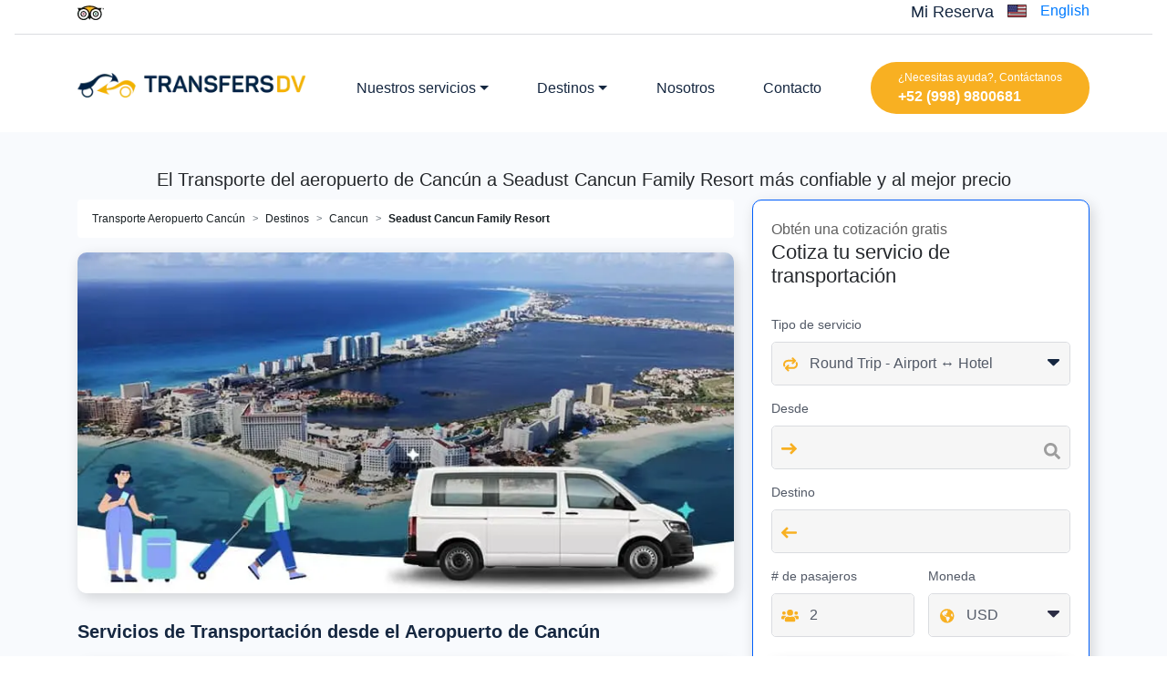

--- FILE ---
content_type: text/html; charset=UTF-8
request_url: https://www.transfersdv.com/es/aeropuerto-de-cancun-a-seadust-cancun-family-resort~3570~4
body_size: 9529
content:
<!DOCTYPE html><html lang="es" prefix="og: http://ogp.me/ns#"><head><meta charset="UTF-8"><title>Traslados de Cancún Aeropuerto a Seadust Cancun Family Resort - Taxi Aeropuerto y Transportación Privada</title><meta name="description" content="Traslados desde el aeropuerto de Cancún a Seadust Cancun Family Resort al precio más bajo GARANTIZADO!. Reserva tu servicio de taxi desde el aeropuerto de Cancún a Seadust Cancun Family Resort y ahorra dinero en tu transportación privada!."><link href="https://www.transfersdv.com/es/aeropuerto-de-cancun-a-seadust-cancun-family-resort~3570~4" rel="canonical"><link href="https://www.transfersdv.com/cancun-aiport-transportation-to-seadust-cancun-family-resort~3570~4" rel="alternate" hreflang="x-default"><link href="https://www.transfersdv.com/cancun-aiport-transportation-to-seadust-cancun-family-resort~3570~4" rel="alternate" hreflang="en"><link href="https://www.transfersdv.com/es/aeropuerto-de-cancun-a-seadust-cancun-family-resort~3570~4" rel="alternate" hreflang="es"><!-- <link rel="preconnect dns-prefetch" href="https://www.google-analytics.com"> --><link rel="preconnect dns-prefetch" href="https://comments.citycarrental.com"><!-- <link rel="preconnect dns-prefetch" href="https://www.googletagmanager.com"> --><link rel="preconnect dns-prefetch" href="https://embed.tawk.to"><link rel="preconnect dns-prefetch" href="https://connect.facebook.net"><meta name="csrf-param" content="_csrf"><meta name="csrf-token" content="4WZqnTQnB50MWFHThgEVs_DRbebPB0Wq1rfptkpDfyKtIi_teE4y1ns3IpTlY3njoJA7sflTdO6x0Nr8PSRMTg=="><meta http-equiv="X-UA-Compatible" content="IE=edge"><meta name="viewport" content="width=device-width, initial-scale=1"><meta property="og:locale" content="en_US" /><meta property="og:type" content="website" /><meta property="og:title" content="Traslados de Cancún Aeropuerto a Seadust Cancun Family Resort - Taxi Aeropuerto y Transportación Privada" /><meta property="og:url" content="https://www.transfersdv.com/es/aeropuerto-de-cancun-a-seadust-cancun-family-resort~3570~4"/><meta property="og:description" content="Servicio de Transportación Privada desde y hacia el aeropuerto de Cancún. Obtén un servicio de Traslados al mejor precio con Transfers DV."/><meta property="og:site_name" content="TransfersDV" /><meta property="article:publisher" content="https://www.facebook.com/TransfersDV" /><meta property="og:image" content="https://www.transfersdv.com/img/social/transferdv-facebook.jpg" /><meta property="og:image:alt" content="Traslados de Cancún Aeropuerto a Seadust Cancun Family Resort - Taxi Aeropuerto y Transportación Privada" /><meta property="og:image:width" content="2086" /><meta property="og:image:height" content="550" /><meta name="twitter:card" content="summary_large_image" /><meta name="twitter:title" content="Traslados de Cancún Aeropuerto a Seadust Cancun Family Resort - Taxi Aeropuerto y Transportación Privada" /><meta name="twitter:site" content="@TransfersDV" /><meta name="twitter:image" content="https://www.transfersdv.com/img/social/transferdv-twitter.jpg" /><meta name="twitter:creator" content="@TransfersDV" /><meta name="geo.region" content="MX"><meta name="geo.placename" content="Cancun"><!-- <meta name="robots" content="index,follow"/> --><link rel="shortcut icon" href="/transferdv.ico" type="image/x-icon"><link rel="icon" href="/transferdv.ico" type="image/x-icon"><!-- FIN DE METAS --><!--Start of Tawk.to Script--><script type="text/javascript">
	var Tawk_API=Tawk_API||{}, Tawk_LoadStart=new Date();
	(function(){
	var s1=document.createElement("script"),s0=document.getElementsByTagName("script")[0];
	s1.async=true;
	s1.src='https://embed.tawk.to/6420faff4247f20fefe82113/1gsgd8u3g';
	s1.charset='UTF-8';
	s1.setAttribute('crossorigin','*');
	s0.parentNode.insertBefore(s1,s0);
	})();
	</script><!--End of Tawk.to Script--><!-- <script src="/js/base.min.js"></script> --><script src="/js/base-6e13225486.min.js?skfh=1738"></script><!-- <script async src="/js/async-d1784b42b2.min.js"></script> --><!-- <link rel="stylesheet" href="/css/main.min.css"> --><link href="/css/main-440009206b.min.css" rel="stylesheet" media="all"><script>
        var lang = "es";
        var $IO_defaultq = 'airport';
        var $IO_defaultqAirport = 'airport'
    </script></head><body class="layout"><header><nav class="navbar navbar-expand-xl navbar-default navbar-light"><div class="container-fluid border-bottom"><div class="top-header container"><div class="social-media"><a rel="noopener noreferrer" href="https://www.tripadvisor.com.mx/Attraction_Review-g150807-d12920155-Reviews-Transfers_DV-Cancun_Yucatan_Peninsula.html" title="Trip advisor"><img alt="Transfers DV TripAdvisor" loading="lazy" class="trip-advisor" src="/imgprxy/img/social/tripadvisor" width="29" height="16"></a></div><div class="my-booking-lenguage"><a class="my-booking" href="/es/mi-reservacion" title="Mi Reserva">
                        Mi Reserva                    </a><div class="language-tilde"><a class="" href="/cancun-aiport-transportation-to-seadust-cancun-family-resort~3570~4"><svg class="flag" xmlns="http://www.w3.org/2000/svg" viewBox="0 0 20.233 13.264"><use xlink:href="/img/icons.svg#usa"></use></svg><span>English</span></a></div></div></div></div><div class="container"><div class="header-content"><div class="container"><div class="navbar-header"><a title="Transfers DV" class="navbar-brand" href="/es"><img src="/imgprxy/img/logo_transfers_dv_white" alt="Cancun Airport Transportation by Transfers DV" width="250" height="27" loading="lazy" /></a></div><button class="navbar-toggler" type="button" data-toggle="collapse" data-target="#navbarSupportedContent" 
                    aria-controls="navbarSupportedContent" aria-expanded="false" aria-label="Toggle navigation"><span class="navbar-toggler-icon"></span></button><div class="collapse navbar-collapse justify-end" id="navbarSupportedContent"><ul class="navbar-nav mr-auto spacer"><li class="nav-item"><div class="dropdown show"><a class="dropdown-toggle" href="#" role="button" id="dropdownMenuLinkOur" data-toggle="dropdown" aria-haspopup="true" aria-expanded="false">
                                    Nuestros servicios                                </a><div id="services-options" class="dropdown-menu" aria-labelledby="dropdownMenuLinkOur"><a class="dropdown-item " href="/es/transporte-del-aeropuerto-de-cancun" title="Transportación del aeropuerto de Cancún | Transfers DV">Transporte Cancún Aeropuerto</a><!-- <a class="dropdown-item " href="/es/servicio-de-transportacion" title="Servicio de transportación | Transfers DV">Servicio de Transportación</a> --><a class="dropdown-item " href="/es/nuestros-servicios" title="Nuestros servicios"> Nuestros servicios</a></div></div></li><li class="nav-item"><div class="dropdown show"><a class="dropdown-toggle" href="#" role="button" id="dropdownMenuLink" data-toggle="dropdown" aria-haspopup="true" aria-expanded="false">
                                    Destinos                                </a><div class="dropdown-menu" aria-labelledby="dropdownMenuLink"><a class="dropdown-item " href="/es/destinos" title="Transportacion a Cancun">Ver todos</a><a class="dropdown-item " href="/es/cancun" title="Transportacion a Cancun">Cancun</a><a class="dropdown-item " href="/es/transporte-playa-del-carmen" title="Transportacion a Playa del Carmen">Playa Del Carmen</a><a class="dropdown-item " href="/es/transporte-tulum" title="Transportacion a Tulum"> Tulum</a><a class="dropdown-item " href="/es/cozumel" title="Transportacion a Cozumel">Cozumel</a><a class="dropdown-item " href="/es/isla-mujeres" title="Transportacion a Isla Mujeres">Isla Mujeres</a><a class="dropdown-item " href="/es/akumal" title="Transportacion a Akumal">Akumal</a><a class="dropdown-item " href="/es/puerto-aventuras" title="Transportacion a Puerto Aventuras"> Puerto Aventuras</a><a class="dropdown-item " href="/es/puerto-morelos" title="Transportacion a Puerto Morelos"> Puerto Morelos</a><a class="dropdown-item " href="/es/puerto-juarez" title="Transportation to Puerto Juarez"> Puerto Juarez</a><a class="dropdown-item " href="/es/transporte-aeropuerto-los-cabos" title="Transportation to Los Cabos"> Los Cabos</a><a class="dropdown-item " href="/es/transporte-cabo-san-lucas" title="Transportation to Cabo San Lucas"> Cabo San Lucas</a></div></div></li><li class="nav-item"><a href="/es/nosotros" 
                                title="nosotros">
                                    Nosotros                                </a></li><li class="nav-item"><a href="/es/contactanos" 
                                title="Contact Transfers DV">
                                    Contacto                                </a></li><li class="nav-item phone_"><div class="phone-container"><!--<svg class="icon" xmlns="http://www.w3.org/2000/svg" viewBox="0 0 22 22"><use xlink:href="/img/icons.svg#phone-call"></use></svg>--><div class="help-number"><p>
                                        ¿Necesitas ayuda?, Contáctanos                                    </p><a title="+52 (998) 9800681" href="tel:+529989800681">
                                    +52 (998) 9800681                                    </a></div></div></li><li class="show-mobile"><div class="language-tilde show-mobile"><a class="" href="/"><svg class="flag" xmlns="http://www.w3.org/2000/svg" viewBox="0 0 20.233 13.264"><use xlink:href="/img/icons.svg#usa"></use></svg><span>EN</span></a></div></li></ul></div></div></div></div></nav></header><main><script type="application/ld+json">
{
  "@context": "https://schema.org",
  "@type": "BreadcrumbList",
  "itemListElement": [{
    "@type": "ListItem",
    "position": 1,
    "name": "Transporte Aeropuerto Cancún",
    "item": "https://www.transfersdv.com/es"
  },{
    "@type": "ListItem",
    "position": 2,
    "name": "Destinos",
    "item": "https://www.transfersdv.com/es/destinos"
  }, {
      "@type": "ListItem",
      "position": 3,
      "name": "Cancun",
      "item": "https://www.transfersdv.com/es/cancun"
  },{
      "@type": "ListItem",
      "position": 4,
      "name": "Seadust Cancun Family Resort",
      "item": "https://www.transfersdv.com/es/aeropuerto-de-cancun-a-seadust-cancun-family-resort~3570~4"
  }]
}
</script><div class="container-fluid background-section-destinations"><div class="container"><h1 class="page-title">El Transporte del aeropuerto de Cancún a Seadust Cancun Family Resort más confiable y al mejor precio</h1><div class="cancun-landing"><div class="content"><nav aria-label="breadcrumb"><ol class="breadcrumb"><li class="breadcrumb-item"><a href="https://www.transfersdv.com/es" title="Transporte Aeropuerto Cancún">Transporte Aeropuerto Cancún</a></li><li class="breadcrumb-item"><a href="https://www.transfersdv.com/es/destinos" title="Destinos">Destinos</a></li><li class="breadcrumb-item"><a href="https://www.transfersdv.com/es/cancun" title="Cancun">Cancun</a></li><li class="breadcrumb-item active" aria-current="page">Seadust Cancun Family Resort</li></ol></nav><div class="banner"><img title="Transportación a hotel" alt="Transportación a hotel" loading="lazy" src="/imgprxy/img/destinations/cancun-hotel-transportation"></div><!--  --><div class="transportation-tildes"><h2>
                        Servicios de Transportación desde el Aeropuerto de Cancún                    </h2><div class="cars-containers"><div class="card service-row"><div class="image"><img title="Aeropuerto de Cancún Taxi" 
            alt="Aeropuerto de Cancún Taxi" loading="lazy" src="/imgprxy/img/services-img/taxi" width="160" height="64"></div><div class="content"><div class="title"><a href="/" 
                title="Aeropuerto de Cancún Taxi">
                    Aeropuerto de Cancún                    <span>
                        Taxi                    </span></a><div><p class="drinks"> Incluye hasta 6 bebidas</p><p class="start ls">Desde</p></div></div><div class="description-button"><div class="description"><p>La forma más rápida de transporte en un taxi privado desde/hacia el Aeropuerto de Cancún</p><div class="svg-text"><svg class="icon-form primary" xmlns="http://www.w3.org/2000/svg" viewBox="0 0 17 12"><use xlink:href="/img/icons.svg#passenger"></use></svg><p>
                        Max 3 Pasajeros                    </p></div><div class="svg-text"><svg class="icon-form primary" xmlns="http://www.w3.org/2000/svg" viewBox="0 0 512 512"><use xlink:href="/img/icons.svg#suitcase"></use></svg><p>
                        Max 3 Maletas                    </p></div></div><div class="button"><p class="start xs">Desde</p><p class="offer">$630 MXN</p><p class="price">
                    525.00 MXN                </p><!-- forma de reservar --><form method="POST" action="/es/servicios"><input type="hidden" name="service-type" value="arrival" /><input type="hidden" name="from-id" value="1551" /><input type="hidden" name="from" value="Aeropuerto de Cancún" /><input type="hidden" name="to-id" value="3570" /><input type="hidden" name="to" value="Seadust Cancun Family Resort" /><input type="hidden" name="pax" value="2" /><input type="hidden" name="currency" value="MXN" /><input type="hidden" name="service_id_" value="6"><input type="hidden" name="arrival_date" value="2025-12-24"><input type="hidden" name="departure_date" value="2025-12-24"><button data-id="6">
                        Reserva ya                        <svg class="icon" xmlns="http://www.w3.org/2000/svg" viewBox="0 0 18 10"><use xlink:href="/img/icons.svg#arrow-rigth"></use></svg></button></form></div></div></div></div><div class="card service-row"><div class="image"><img title="Cancun Transportación Privada" 
            alt="Cancun Transportación Privada" loading="lazy" src="/imgprxy/img/services-img/private" width="160" height="64"></div><div class="content"><div class="title"><a href="/" 
                title="Cancun Transportación Privada">
                    Cancun                    <span>
                        Transportación Privada                    </span></a><div><p class="start ls">Desde</p></div></div><div class="description-button"><div class="description"><p>Servicio de transporte privado estándar desde/hacia el Aeropuerto de Cancún</p><div class="svg-text"><svg class="icon-form primary" xmlns="http://www.w3.org/2000/svg" viewBox="0 0 17 12"><use xlink:href="/img/icons.svg#passenger"></use></svg><p>
                        Max 8 Pasajeros                    </p></div><div class="svg-text"><svg class="icon-form primary" xmlns="http://www.w3.org/2000/svg" viewBox="0 0 512 512"><use xlink:href="/img/icons.svg#suitcase"></use></svg><p>
                        Max 7 Maletas                    </p></div></div><div class="button"><p class="start xs">Desde</p><p class="offer">$504 MXN</p><p class="price">
                    420.00 MXN                </p><!-- forma de reservar --><form method="POST" action="/es/servicios"><input type="hidden" name="service-type" value="arrival" /><input type="hidden" name="from-id" value="1551" /><input type="hidden" name="from" value="Aeropuerto de Cancún" /><input type="hidden" name="to-id" value="3570" /><input type="hidden" name="to" value="Seadust Cancun Family Resort" /><input type="hidden" name="pax" value="2" /><input type="hidden" name="currency" value="MXN" /><input type="hidden" name="service_id_" value="2"><input type="hidden" name="arrival_date" value="2025-12-24"><input type="hidden" name="departure_date" value="2025-12-24"><button data-id="2">
                        Reserva ya                        <svg class="icon" xmlns="http://www.w3.org/2000/svg" viewBox="0 0 18 10"><use xlink:href="/img/icons.svg#arrow-rigth"></use></svg></button></form></div></div></div></div><div class="card service-row"><div class="image"><img title="Aeropuerto de Cancún Transportación de Lujo" 
            alt="Aeropuerto de Cancún Transportación de Lujo" loading="lazy" src="/imgprxy/img/services-img/luxury" width="160" height="64"></div><div class="content"><div class="title"><a href="/" 
                title="Aeropuerto de Cancún Transportación de Lujo">
                    Aeropuerto de Cancún                    <span>
                        Transportación de Lujo                    </span></a><div><p class="start ls">Desde</p></div></div><div class="description-button"><div class="description"><p>Servicio de transporte de lujo desde/hacia el Aeropuerto de Cancún</p><div class="svg-text"><svg class="icon-form primary" xmlns="http://www.w3.org/2000/svg" viewBox="0 0 17 12"><use xlink:href="/img/icons.svg#passenger"></use></svg><p>
                        Max 5 Pasajeros                    </p></div><div class="svg-text"><svg class="icon-form primary" xmlns="http://www.w3.org/2000/svg" viewBox="0 0 512 512"><use xlink:href="/img/icons.svg#suitcase"></use></svg><p>
                        Max 5 Maletas                    </p></div></div><div class="button"><p class="start xs">Desde</p><p class="offer">$1222.2 MXN</p><p class="price">
                    1,018.50 MXN                </p><!-- forma de reservar --><form method="POST" action="/es/servicios"><input type="hidden" name="service-type" value="arrival" /><input type="hidden" name="from-id" value="1551" /><input type="hidden" name="from" value="Aeropuerto de Cancún" /><input type="hidden" name="to-id" value="3570" /><input type="hidden" name="to" value="Seadust Cancun Family Resort" /><input type="hidden" name="pax" value="2" /><input type="hidden" name="currency" value="MXN" /><input type="hidden" name="service_id_" value="3"><input type="hidden" name="arrival_date" value="2025-12-24"><input type="hidden" name="departure_date" value="2025-12-24"><button data-id="3">
                        Reserva ya                        <svg class="icon" xmlns="http://www.w3.org/2000/svg" viewBox="0 0 18 10"><use xlink:href="/img/icons.svg#arrow-rigth"></use></svg></button></form></div></div></div></div><div class="card service-row"><div class="image"><img title="Aeropuerto de Cancún Transporte en grupo" 
            alt="Aeropuerto de Cancún Transporte en grupo" loading="lazy" src="/imgprxy/img/services-img/van_small" width="160" height="64"></div><div class="content"><div class="title"><a href="/" 
                title="Aeropuerto de Cancún Transporte en grupo">
                    Aeropuerto de Cancún                    <span>
                        Transporte en grupo                    </span></a><div><p class="start ls">Desde</p></div></div><div class="description-button"><div class="description"><p>Servicio exclusivo de transporte hasta 15 pax desde/hacia el Aeropuerto de Cancún</p><div class="svg-text"><svg class="icon-form primary" xmlns="http://www.w3.org/2000/svg" viewBox="0 0 17 12"><use xlink:href="/img/icons.svg#passenger"></use></svg><p>
                        Max 15 Pasajeros                    </p></div><div class="svg-text"><svg class="icon-form primary" xmlns="http://www.w3.org/2000/svg" viewBox="0 0 512 512"><use xlink:href="/img/icons.svg#suitcase"></use></svg><p>
                        Max 14 Maletas                    </p></div></div><div class="button"><p class="start xs">Desde</p><p class="offer">$1224.72 MXN</p><p class="price">
                    1,020.60 MXN                </p><!-- forma de reservar --><form method="POST" action="/es/servicios"><input type="hidden" name="service-type" value="arrival" /><input type="hidden" name="from-id" value="1551" /><input type="hidden" name="from" value="Aeropuerto de Cancún" /><input type="hidden" name="to-id" value="3570" /><input type="hidden" name="to" value="Seadust Cancun Family Resort" /><input type="hidden" name="pax" value="2" /><input type="hidden" name="currency" value="MXN" /><input type="hidden" name="service_id_" value="8"><input type="hidden" name="arrival_date" value="2025-12-24"><input type="hidden" name="departure_date" value="2025-12-24"><button data-id="8">
                        Reserva ya                        <svg class="icon" xmlns="http://www.w3.org/2000/svg" viewBox="0 0 18 10"><use xlink:href="/img/icons.svg#arrow-rigth"></use></svg></button></form></div></div></div></div></div></div><div class="overview"><div class="selectors"><p id="overview" class="overview-data selected"><svg id="overview" class="icon" xmlns="http://www.w3.org/2000/svg" viewBox="0 0 18 18"><use xlink:href="/img/icons.svg#info"></use></svg>
                            Generales                        </p></div><div id="content-tab" class="card"><h2>Transporte del Aeropuerto de Cancún by Transfers DV</h2><p>Prep&aacute;rate para disfrutar de uno de los mejores hoteles,adem&aacute;s de ser uno de los m&aacute;s conocidos de la Riviera maya, en el que usted disfrutar&aacute; de sus incre&iacute;bles instalaciones, con las mejores amenidades, haz de tu experiencia la mejor usando nuestro servicio de <strong>Transporte aeropuerto de Cancun a Seadust Cancun Family Resort </strong>que le traslade c&oacute;modamente hasta su hotel.</p><p>Seadust Cancun Family Resort tiene todas las amenidades y m&aacute;s en cada una de sus habitaciones, Seadust Cancun Family Resort es ideal para relajarse durante su estancia en la ciudad pues tiene todo lo necesario para unas vacaciones de ensue&ntilde;o, y con su<strong> taxi de cancun&nbsp; a Seadust Cancun Family Resort</strong>, su experiencia estar&aacute; completa.</p><p>Antes de viajar a Seadust Cancun Family Resort muchos turistas, no saben c&oacute;mo trasladarse desde Canc&uacute;n, por lo que, la mejor opci&oacute;n es adquirir el servicio de <strong>transportaci&oacute;n desde Canc&uacute;n a Seadust Cancun Family Resort</strong> que ofrece Transfers DV. Con nosotros usted disfrutar&aacute; de este servicio de <strong>traslado de Canc&uacute;n a Seadust Cancun Family Resort</strong>, al mejor precio.</p><p>Al reservar su pr&oacute;ximo servicio de <strong>transporte aeropuerto Canc&uacute;n al Seadust Cancun Family Resort</strong>, usted llegar&aacute; a Seadust Cancun Family Resort sin ninguna preocupaci&oacute;n y con la comodidad de un servicio de <strong>transporte privado desde el Aeropuerto de Canc&uacute;n a Seadust Cancun Family Resort</strong> que le brinde la confianza y seguridad que solo con Transfers DV, usted podr&aacute; encontrar.</p><p>Algo que seguramente le encantar&aacute; saber acerca de nuestro servicio de transporte aeropuerto Cancun&nbsp; a Seadust Cancun Family Resort, es que es hasta la puerta de Seadust Cancun Family Resort, su traslado ser&aacute; directo, sin paradas no solicitadas, con la seguridad que nuestro personal le garantizar&aacute;.</p><p>Su vuelo ser&aacute; monitoreado por nuestro equipo de atenci&oacute;n a clientes, para llegar a tiempo, y estar al tanto en caso de que ocurra alg&uacute;n retraso en su vuelo, todo esto para que su <strong>transporte de Canc&uacute;n&nbsp; a Seadust Cancun Family Resort</strong>, sea la mejor de las experiencias.</p><p>No se pierda la oportunidad de disfrutar de lo maravilloso que es el hotel Seadust Cancun Family Resort y adquiera ahora mismo un servicio de <strong>Transporte aeropuerto de Canc&uacute;n a Seadust Cancun Family Resort</strong>.</p></div></div><div class="faqs card"><h3>PREGUNTAS FRECUENTES</h3><div><h4>¿Cuáles son las ventajas de contratar un servicio privado de taxi aeropuerto de Cancún a Seadust Cancun Family Resort?</h4><p>Una de las principales ventajas es que usted no tendr&aacute; ninguna preocupaci&oacute;n antes de viajar a su hotel, puede que este no incluya el <strong>transporte de Canc&uacute;n a Seadust Cancun Family Resort</strong>, y su viaje podr&iacute;a complicarse sin un servicio de estos, a pesar de que en el aeropuerto Internacional de Canc&uacute;n (CUN) usted puede encontrar empresas que le ofrezcan el servicio de <strong>transporte del aeropuerto de Canc&uacute;n a Seadust Cancun Family Resort</strong>, la mayor&iacute;a no son honestas y sus precios son muy altos.&nbsp;</p><p>Sin embargo, con nuestro servicio de<strong> traslado de Canc&uacute;n a Seadust Cancun Family Resort</strong>, usted podr&aacute; recibir la mayor experiencia en <strong>transportaci&oacute;n desde el aeropuerto de Canc&uacute;n a Seadust Cancun Family Resort</strong> al mejor precio y sin sorpresas desagradables.</p></div><div><h4>Qué servicio de transporte del aeropuerto de Cancún al Seadust Cancun Family Resort es el más adecuado para mí?</h4><p>Con Transfers DV, usted podr&aacute; encontrar diferentes maneras de <strong>traslado del Aeropuerto de Canc&uacute;n a Seadust Cancun Family Resort</strong>, nuestros servicios se adaptan a sus necesidades de transporte, por lo que no importa si usted viajar con un grupo grande de personas, usted podr&aacute; estar seguro de que nuestro servicio de <strong>transporte del Aeropuerto de Canc&uacute;n a Seadust Cancun Family Resort</strong>, le brindar&aacute; la mayor experiencia en sus vacaciones. Encuentre y adquiera la mejor opci&oacute;n para el servicio de <strong>transportaci&oacute;n desde el Aeropuerto de Canc&uacute;n a Seadust Cancun Family Resort</strong> que solo Transfers DV le puede ofrecer.</p></div><div><h4>¿Qué incluye mi traslado de Cancún a Seadust Cancun Family Resort?</h4><p>Con nuestro servicio de <strong>transporte de el aeropuerto de Canc&uacute;n a Seadust Cancun Family Resort</strong>, le brindar&aacute; una nueva experiencia en traslados, usted no tendr&aacute; que preocuparse por su transportaci&oacute;n, ya que <strong>Transfers DV </strong>le ayudar&aacute; con su <strong>traslado aeropuerto de Canc&uacute;n a Seadust Cancun Family Resort</strong>, ya que con nosotros usted podr&aacute; tener la confianza y seguridad de que ser servicio de <strong>traslado desde el aeropuerto de Canc&uacute;n a Seadust Cancun Family Resort</strong> lo va a estar esperando, al momento en el que usted arribe al Aeropuerto. Al reservar con Transfers DV, usted podr&aacute; disfrutar de grandes beneficios en su <strong>transportaci&oacute;n desde el aeropuerto de Canc&uacute;n a Seadust Cancun Family Resort</strong>, tales como:</p><ul><li>Conductor profesional biling&uuml;e</li><li>No hay cambio de tarifas de vuelo</li><li>Recepci&oacute;n en el aeropuerto</li><li>Aire acondicionado</li><li>Seguro de viaje</li><li>Monitoreo de vuelo</li><li>Servicio de transporte las 24 horas</li></ul><p>Con nosotros, usted podr&aacute; estar seguro de que su servicio privado de <strong>taxi del aeropuerto de Canc&uacute;n a Seadust Cancun Family Resort</strong>, le brindar&aacute; la mayor experiencia en transportaci&oacute;n, al mejor precio.</p></div></div><div class="card schema-card"><div class="section_schemas" itemscope="" itemtype="https://schema.org/Product"><span class="sku" itemprop="mpn" content="TDV-4"></span><span class="sku" itemprop="sku" content="TDV-4"></span><strong class="title_"><span itemprop="name">Transporte de Cancún a Seadust Cancun Family Resort | Traslados a Seadust Cancun Family Resort</span></strong><br><meta itemprop="image" content="/imgprxy/img/services-img/luxury"><span itemprop="description">Transporte de Cancún a Seadust Cancun Family Resort desde $420.00 solo en TransfersDV. Reserve el servicio de transportación más cómodo a la Seadust Cancun Family Resort y obtén un 20% de descuento SOLO HOY. RESERVA AHORA!</span><br><span itemprop="brand" itemscope="" itemtype="http://schema.org/Brand" style="display:none"><span itemprop="name">TransfersDV</span><span itemprop="description">Transporte de Cancún a Seadust Cancun Family Resort</span></span><div itemprop="review" itemscope="" itemtype="http://schema.org/Review" style="display:none"><span itemprop="name">El mejor servicio</span><div itemprop="author" itemtype="https://schema.org/Person" itemscope><meta itemprop="name" content="Judith P" /></div><meta itemprop="datePublished" content="2025-12-01">Wed 1, 2025                                <div itemprop="reviewRating" itemscope="" itemtype="http://schema.org/Rating"><meta itemprop="worstRating" content="1"><span itemprop="ratingValue">5</span>/<span itemprop="bestRating">5</span>estrellas
                                </div><span itemprop="description">Estamos satisfechos, la reserva fue fácil, el conductor fue amable con nosotros y el servicio de transportación a Seadust Cancun Family Resort fue cómodo.</span></div><span itemprop="aggregateRating" itemscope="" itemtype="https://schema.org/AggregateRating">Descubre por qué más de 
                                <span itemprop="reviewCount" content="5351">5K</span> clientes felices nos califican con 
                                <span itemprop="ratingValue" content="5">5</span> estrellas</span><br><span itemprop="offers" itemscope="" itemtype="https://schema.org/Offer"><meta itemprop="priceCurrency" content="MXN"><a itemprop="url" href="https://www.transfersdv.com/es/aeropuerto-de-cancun-a-seadust-cancun-family-resort~3570~4">Transporte de Cancún a Seadust Cancun Family Resort</a> | 
                                <link itemprop="availability" href="https://schema.org/OnlineOnly">desde 
                                <span itemprop="price">420.00</span> MXN
                                <time itemprop="priceValidUntil" datetime="2021-12-31"></time><span itemprop="seller" itemscope="" itemtype="https://schema.org/Organization"><span itemprop="name" content="Transporte de Cancún a Seadust Cancun Family Resort by TransfersDV"></span><span style="display:none" itemprop="url" content="https://www.transfersdv.com/es/aeropuerto-de-cancun-a-seadust-cancun-family-resort~3570~4"></span></span></span></div></div></div><div class="form-total"><div class="form"><form id="bookingbox-form" class="search-form quotation-form-principal" method="POST" action="/es/servicios"><p class="no-margin">
        Obtén una cotización gratis    </p><h2 class="like-subtitle">
        Cotiza tu servicio de transportación    </h2><div class="form-group"><label for="service-type-selector">Tipo de servicio</label><div class="form-input"><svg class="horizontal-reload-icon icon-form primary" xmlns="http://www.w3.org/2000/svg" viewBox="0 0 15 15"><use xlink:href="/img/icons.svg#horizontal-reload-icon"></use></svg><svg class="rigth-icon-form-mini secundary" xmlns="http://www.w3.org/2000/svg" viewBox="0 0 12 7"><use xlink:href="/img/icons.svg#arrow_down"></use></svg><select name="service-type" id="service-type"><option value="round-trip">Round Trip - Airport ↔ Hotel</option><option value="arrival">Arrival - Airport → Hotel</option><option value="departure">Departure - Hotel → Airport</option><option value="transfer-one-way">Transfer One Way - Hotel → Hotel</option><option value="transfer-round-trip">Transfer Round Trip - Hotel ↔ Hotel</option></select></div></div><div class="form-group"><label for="from" id="from-label-text">Desde</label><div class="form-input"><svg  id="airplane-icon" class="right-green-arrow-icon icon-form primary" xmlns="http://www.w3.org/2000/svg" viewBox="0 0 13 9"><use xlink:href="/img/icons.svg#right-green-arrow-icon"></use></svg><svg style="display:none;" id="hotel-icon" class="icon-form primary" xmlns="http://www.w3.org/2000/svg" viewBox="0 0 16 15"><use xlink:href="/img/icons.svg#hotel"></use></svg><svg class="rigth-icon-form grey" xmlns="http://www.w3.org/2000/svg" viewBox="0 0 512 512"><use xlink:href="/img/icons.svg#search"></use></svg><input type="text" autocomplete="off" name="from" id="from" value=""><input type="hidden" name="from-id" id="from-id" value=""><div class="autocomplete-div-from" id="autocomplete-from"></div></div></div><div  class="form-group"><label for="to">Destino</label><div class="form-input"><svg id="airplane-icon-2" style="display:none;" class="icon-form left-blue-arrow-icon primary" viewBox="0 0 16 15"><use xlink:href="/img/icons.svg#airplane"></use></svg><svg  id="hotel-icon-2" class="icon-form left-blue-arrow-icon primary" xmlns="http://www.w3.org/2000/svg" viewBox="0 0 14 10"><use xlink:href="/img/icons.svg#left-blue-arrow-icon"></use></svg><input type="text" autocomplete="off" name="to" id="to" value=""><input type="hidden" name="to-id" id="to-id" value=""><div class="autocomplete-div" id="autocomplete-to"></div></div></div><div class="inputs-col-2"><div class="form-group"><label for="pax"> # de pasajeros</label><div class="form-input"><svg class="icon-form primary" xmlns="http://www.w3.org/2000/svg" viewBox="0 0 17 12"><use xlink:href="/img/icons.svg#passenger"></use></svg><select name="pax" id="pax" class="custom-select form-control" tabIndex="2"><option  value="1">1 </option><option selected value="2">2 </option><option  value="3">3 </option><option  value="4">4 </option><option  value="5">5 </option><option  value="6">6 </option><option  value="7">7 </option><option  value="8">8 </option><option  value="9">9 </option><option  value="10">10 </option><option  value="11">11 </option><option  value="12">12 </option><option  value="13">13 </option><option  value="14">14 </option><option  value="15">15 </option></select></div></div><div class="form-group curr_spt_"><label for="currency">Moneda</label><div class="form-input"><svg class="icon-form primary" xmlns="http://www.w3.org/2000/svg" viewBox="0 0 15 15"><use xlink:href="/img/icons.svg#world"></use></svg><svg class="rigth-icon-form-mini" xmlns="http://www.w3.org/2000/svg" viewBox="0 0 12 7"><use xlink:href="/img/icons.svg#arrow_down"></use></svg><select name="currency" id="currency"><option value="USD" selected>USD</option><option value="MXN" >MXN</option></select></div></div></div><button id="submitBtn" class="book-now" type="submit">
        Reserva ya    </button></form></div><div class="table card"><h2>Cancún Aeropuerto Transportación privada a Seadust Cancun Family Resort</h2><div class="table-content"><p class="people">Servicio</p><p class="one_way">Viaje ida</p><p class="round_trip">Viaje redondo</p><div class="standard"><p>Estándar</p><p class="btn-simulate">$420.00*</p><p class="btn-simulate">$840.00*</p></div><div class="taxi"><p>Taxi</p><p class="btn-simulate">$525.00*</p><p class="btn-simulate">$1,050.00*</p></div><div class="luxury"><p>Lujo</p><p class="btn-simulate">$1,018.50*</p><p class="btn-simulate">$1,648.50*</p></div></div></div><div class="details"><div class="should-with-us"><div class="title-icon"><h2>
                                ¿Por qué deberías                                <span>
                                    Reservar con nosotros?                                </span></h2><img title="¿Por qué deberías Reservar con nosotros?" alt="¿Por qué deberías Reservar con nosotros?" 
                            loading="lazy" class="reward" src="/imgprxy/img/home/reward"><!-- <svg class="reward" xmlns="http://www.w3.org/2000/svg" viewBox="0 0 40 51"><use xlink:href="/img/icons.svg#rewards"></use></svg> --></div><ul class="list-unstyled"><li class="check"> Fácil y sin complicaciones</li><li class="check"> Rápido y Seguro</li><li class="check"> El precio más bajo garantizado</li><li class="check"> Conductores profesionales</li><li class="check"> Bilingües Staff</li><li class="check"> Servicio personalizado</li><li class="check"> Recogida en el aeropuerto</li><li class="check"> Servicio sin paradas</li><li class="check"> Traslados privados</li></ul></div></div></div></div></div></div><script>

    $(function(e) {

        $("#overview").on('click', function (e) {
            $("#what-to-expect").hide();
            $("#rates").hide();
            $("#content-tab").show();
        });

        $("#expect").on('click', function(e) {
            $("#what-to-expect").show();
            $("#rates").hide();
            $("#content-tab").hide();
        });

        $("#rates-tilde").on('click', function(e) {
            $("#what-to-expect").hide();
            $("#rates").show();
            $("#content-tab").hide();
        });
      

        $(".overview-data").on('click', function (e) {
            $('.overview-data').removeClass('selected');
            $(this).addClass('selected');
        })

    })
</script></main><footer><div class="container-fluid"><div class="container footer-dv"><div class="logo-redes"><img loading="lazy" alt="Transfers DV" title="Transfers DV" class="logo" src="/imgprxy/img/logo-footer-dv"><div class="link-social-booking"><a class="my-booking" href="/es/mi-reservacion" title="Mi Reserva">
                        Mi Reserva				</a><div class="social-media"><a rel="noopener noreferrer" href="https://www.tripadvisor.com.mx/Attraction_Review-g150807-d12920155-Reviews-Transfers_DV-Cancun_Yucatan_Peninsula.html" title="Trip advisor"><svg class="trip-advisor" xmlns="http://www.w3.org/2000/svg" viewBox="0 0 576 512"><use xlink:href="/img/icons.svg#trip-advisor"></use></svg></a><a rel="noopener noreferrer" href="https://www.facebook.com/TransfersDV/" title="facebook"><svg class="logo-icon" xmlns="http://www.w3.org/2000/svg" viewBox="0 0 320 512"><use xlink:href="/img/icons.svg#facebook"></use></svg></a><a rel="noopener noreferrer" href="https://www.instagram.com/transfersdv/" title="instagram"><svg class="logo-icon" xmlns="http://www.w3.org/2000/svg" viewBox="0 0 448 512"><use xlink:href="/img/icons.svg#instagram"></use></svg></a><a rel="noopener noreferrer" href="https://twitter.com/TransfersDV " title="twitter"><svg class="logo-icon" xmlns="http://www.w3.org/2000/svg" viewBox="0 0 512 512"><use xlink:href="/img/icons.svg#twitter"></use></svg></a><a rel="noopener noreferrer" href="https://www.youtube.com/channel/UCfhykoRTcfukdTMUAp7kI2w?guided_help_flow=5 " title="youtube"><svg class="logo-icon" xmlns="http://www.w3.org/2000/svg" viewBox="0 0 576 512"><use xlink:href="/img/icons.svg#youtube"></use></svg></a><a rel="noopener noreferrer" href="https://www.linkedin.com/in/transfers-dv-06a302202/" title="linkedin"><svg class="logo-icon" xmlns="http://www.w3.org/2000/svg" viewBox="0 0 448 512"><use xlink:href="/img/icons.svg#linkedin"></use></svg></a><a rel="noopener noreferrer" href="https://www.pinterest.com.mx/TransfersDV/" title="pinterest"><svg class="logo-icon" xmlns="http://www.w3.org/2000/svg" viewBox="0 0 384 512"><use xlink:href="/img/icons.svg#pinterest"></use></svg></a><a rel="noopener noreferrer" href="https://www.yelp.com/biz/transfers-dv-canc%C3%BAn-2" title="Yelp"><svg class="logo-icon" xmlns="http://www.w3.org/2000/svg" viewBox="0 0 384 512"><use xlink:href="/img/icons.svg#yelp"></use></svg></a><a rel="noopener noreferrer" href="https://www.google.com/search?q=transfers+dv&oq=transfers+DV&aqs=chrome.0.69i59j0i22i30l7.4235j0j15&sourceid=chrome&ie=UTF-8" title="google search"><svg class="logo-icon" xmlns="http://www.w3.org/2000/svg" viewBox="0 0 488 512"><use xlink:href="/img/icons.svg#google-search"></use></svg></a><a rel="noopener noreferrer" href="https://goo.gl/maps/1ARRZi8aci2h2HcD8" title="Google maps"><svg class="logo-icon" xmlns="http://www.w3.org/2000/svg" viewBox="0 0 384 512"><use xlink:href="/img/icons.svg#google-maps"></use></svg></a><a rel="noopener noreferrer" href="https://transfers-dv.negocio.site" title="Google Business"><svg class="logo-icon gbm" xmlns="http://www.w3.org/2000/svg" viewBox="0 0 60 60"><use xlink:href="/img/icons.svg#google-business"></use></svg></a></div></div></div><div class="row site-map"><div class="col-lg-4 col-md-4"><!-- <img loading="lazy" loading="lazy" id="_image2" src="https://www.transfersdv.com/img/logo_transfer_DV.png" title="Cancun Airport Transportation" alt="Cancun Airport Transportation" class="img-responsive" style="display: none"> --><p itemscope itemtype="https://schema.org/LocalBusiness"><span itemprop="name">Transfers DV</span><br/><img loading="lazy" src="https://www.transfersdv.com/img/logo_transfer_DV.png" alt="Transfers DV" title="Transfers DV" itemprop="image" style="display: none"><span itemprop="priceRange" content="$$"></span><span itemprop="hasMap" content="https://www.google.com/maps?q=Transfers+DV,+Carr.+Canc%C3%BAn+Aeropuerto,+Mza.+8,+Lt.+8,+Bdga.+33-A+Smza+301,+77536+Canc%C3%BAn,+Q.R.&ftid=0x8f4e81c84ba9175d:0x3885b0c0b0dced23&hl=es-MX&gl=mx&shorturl=1"></span><span itemprop="address" itemscope itemtype="https://schema.org/PostalAddress"><span itemprop="streetAddress">Carr. Cancún Aeropuerto, Mza. 8, Lt. 8, Bdga. 33-A, Smza. 301</span>,
					<span itemprop="addressLocality">Cancun</span><span itemprop="addressRegion">Quintana Roo</span>
					CP <span id="_postalCode9" itemprop="postalCode">77536</span><span itemprop="addressCountry">México</span></span><br/><i class="fa fa-phone fa-flip-horizontal"></i><span itemprop="telephone"><a href="tel:+529989800681"  title="telephone" class="f-phone">+52 (998) 9800681</a></span><br/><span itemprop="openingHoursSpecification" itemscope itemtype="https://schema.org/OpeningHoursSpecification"><span itemprop="dayOfWeek" itemscope itemtype="https://schema.org/DayOfWeek"><span itemprop="name">DOM-LUN</span></span></span>De 6:00 a 23:30<br/><span itemprop="url">https://www.transfersdv.com</span><br /><a itemprop="sameAs" href="https://www.tripadvisor.com.mx/Attraction_Review-g150807-d12920155-Reviews-Transfers_DV-Cancun_Yucatan_Peninsula.html">TripAdvisor</a><a itemprop="sameAs" href="https://www.facebook.com/TransfersDV">Facebook</a></p></div><div class="col-lg-3 col-md-3 col-12"><h3>Servicios</h3><ul class="list-unstyled"><li><a href="/es/transporte-del-aeropuerto-de-cancun" title="Transporte Cancún Aeropuerto">Transporte Cancún Aeropuerto</a></li><li><a href="/es/taxi-aeropuerto-cancun" title="Taxi Cancún Aeropuerto">Taxi</a></li><li><a href="/es/transportacion-privada" title="Traslados privados Aeropuerto de Cancún"> Transportación privada</a></li><li><a href="/es/transportacion-vip" title="Traslados VIP Cancún">Transportación de lujo</a></li><li><a href="/es/transportacion-grupos" title="Group transportation">Group transportation</a></li><li><a href="/es/nuestros-servicios" title="Nuestros servicios">Nuestros servicios</a></li></ul></div><div class="col-lg-2 col-md-2 col-6"><h3>Destinos</h3><ul class="list-unstyled"><li><a href="/es/cancun" title="Cancun">Cancun</a></li><li><a href="/es/transporte-playa-del-carmen" title="Playa del Carmen">Playa del Carmen</a></li><li><a href="/es/transporte-tulum" title="Tulum">Tulum</a></li><li><a href="/es/cozumel" title="Cozumel">Cozumel</a></li><li><a href="/es/isla-mujeres" title="Isla Mujeres">Isla Mujeres</a></li><li><a href="/es/akumal" title="Akumal">Akumal</a></li><li><a href="/es/puerto-aventuras" title="Puerto Aventuras">Puerto Aventuras</a></li><li><a href="/es/puerto-morelos" title="Puerto Morelos">Puerto Morelos</a></li><li><a href="/es/puerto-juarez" title="Puerto Juarez">Puerto Juarez</a></li><li><a href="/es/transporte-aeropuerto-los-cabos" title="Los Cabos">Los Cabos</a></li><li><a href="/es/transporte-cabo-san-lucas" title="Cabos San Lucas">Cabos San Lucas</a></li><li><a href="/es/destinos" title="Nuestros destinos">Nuestros destinos</a></li><li><a href="/es/todos-nuestros-destinos" title="Todos los destinos">Todos los destinos</a></li></ul></div><div class="col-lg-3 col-md-3"><h3>Contáctanos</h3><ul class="list-unstyled"><li><p class="no-margin"></p></li><li class="margin-bottom"><a  class="" href="tel:+529989800681">+52 (998) 9800681</a></li><li><p class="no-margin">Reservaciones</p></li><li><a href="/cdn-cgi/l/email-protection#593b36363230373e2a192d2b38372a3f3c2b2a3d2f773a3634"><b><span class="__cf_email__" data-cfemail="ed8f82828684838a9ead999f8c839e8b889f9e899bc38e8280">[email&#160;protected]</span></b></a></li></ul></div></div><div class="trendmark"><p>
            © 2025 TransfersDV todos los derechos reservados            </p><div><a href="/es/nuestros-clientes">Nuestros Clientes</a><a href="/es/terminos-y-condiciones">
                    Términos y condiciones                </a><a  href="/es/terminos-y-condiciones">
                    Póliticas de cancelación                </a><a  href="/es/politicas-de-privacidad">
                    Políticas de Privacidad                </a></div></div></div></div></footer><script data-cfasync="false" src="/cdn-cgi/scripts/5c5dd728/cloudflare-static/email-decode.min.js"></script><script defer src="https://static.cloudflareinsights.com/beacon.min.js/vcd15cbe7772f49c399c6a5babf22c1241717689176015" integrity="sha512-ZpsOmlRQV6y907TI0dKBHq9Md29nnaEIPlkf84rnaERnq6zvWvPUqr2ft8M1aS28oN72PdrCzSjY4U6VaAw1EQ==" data-cf-beacon='{"version":"2024.11.0","token":"7a67bb50bd374c5abf11d4128b849600","r":1,"server_timing":{"name":{"cfCacheStatus":true,"cfEdge":true,"cfExtPri":true,"cfL4":true,"cfOrigin":true,"cfSpeedBrain":true},"location_startswith":null}}' crossorigin="anonymous"></script>
</body></html>

--- FILE ---
content_type: text/css
request_url: https://www.transfersdv.com/css/main-440009206b.min.css
body_size: 25009
content:
:root{--blue: #007bff;--indigo: #6610f2;--purple: #6f42c1;--pink: #e83e8c;--red: #ec0127;--orange: #fd7e14;--yellow: #ffc107;--green: #28a745;--teal: #20c997;--cyan: #17a2b8;--white: #fff;--gray: #6c757d;--gray-dark: #343a40;--primary: #007bff;--secondary: #6c757d;--success: #28a745;--info: #17a2b8;--warning: #ffc107;--danger: #ec0127;--light: #f8f9fa;--dark: #343a40;--breakpoint-xs: 0;--breakpoint-sm: 576px;--breakpoint-md: 768px;--breakpoint-lg: 992px;--breakpoint-xl: 1200px;--font-family-sans-serif: -apple-system, BlinkMacSystemFont, "Segoe UI", Roboto, "Helvetica Neue", Arial, "Noto Sans", sans-serif, "Apple Color Emoji", "Segoe UI Emoji", "Segoe UI Symbol", "Noto Color Emoji";--font-family-monospace: SFMono-Regular, Menlo, Monaco, Consolas, "Liberation Mono", "Courier New", monospace}*,*::before,*::after{box-sizing:border-box}html{font-family:sans-serif;line-height:1.15;-webkit-text-size-adjust:100%;-webkit-tap-highlight-color:rgba(0,0,0,0)}article,aside,figcaption,figure,footer,header,hgroup,main,nav,section{display:block}body{margin:0;font-family:-apple-system,BlinkMacSystemFont,"Segoe UI",Roboto,"Helvetica Neue",Arial,"Noto Sans",sans-serif,"Apple Color Emoji","Segoe UI Emoji","Segoe UI Symbol","Noto Color Emoji";font-size:1rem;font-weight:400;line-height:1.5;color:#212529;text-align:left;background-color:#fff}[tabindex="-1"]:focus:not(:focus-visible){outline:0 !important}hr{box-sizing:content-box;height:0;overflow:visible}h1,h2,h3,h4,h5,h6{margin-top:0;margin-bottom:.5rem}p{margin-top:0;margin-bottom:1rem}abbr[title],abbr[data-original-title]{text-decoration:underline;text-decoration:underline dotted;cursor:help;border-bottom:0;text-decoration-skip-ink:none}address{margin-bottom:1rem;font-style:normal;line-height:inherit}ol,ul,dl{margin-top:0;margin-bottom:1rem}ol ol,ul ul,ol ul,ul ol{margin-bottom:0}dt{font-weight:700}dd{margin-bottom:.5rem;margin-left:0}blockquote{margin:0 0 1rem}b,strong{font-weight:bolder}small{font-size:80%}sub,sup{position:relative;font-size:75%;line-height:0;vertical-align:baseline}sub{bottom:-.25em}sup{top:-.5em}a{color:#007bff;text-decoration:none;background-color:transparent}a:hover{color:#0056b3;text-decoration:underline}a:not([href]):not([class]){color:inherit;text-decoration:none}a:not([href]):not([class]):hover{color:inherit;text-decoration:none}pre,code,kbd,samp{font-family:SFMono-Regular,Menlo,Monaco,Consolas,"Liberation Mono","Courier New",monospace;font-size:1em}pre{margin-top:0;margin-bottom:1rem;overflow:auto;-ms-overflow-style:scrollbar}figure{margin:0 0 1rem}img{vertical-align:middle;border-style:none}svg{overflow:hidden;vertical-align:middle}table{border-collapse:collapse}caption{padding-top:.75rem;padding-bottom:.75rem;color:#6c757d;text-align:left;caption-side:bottom}th{text-align:inherit;text-align:-webkit-match-parent}label{display:inline-block;margin-bottom:.5rem}button{border-radius:0}button:focus{outline:1px dotted;outline:5px auto -webkit-focus-ring-color}input,button,select,optgroup,textarea{margin:0;font-family:inherit;font-size:inherit;line-height:inherit}button,input{overflow:visible}button,select{text-transform:none}[role="button"]{cursor:pointer}select{word-wrap:normal}button,[type="button"],[type="reset"],[type="submit"]{-webkit-appearance:button}button:not(:disabled),[type="button"]:not(:disabled),[type="reset"]:not(:disabled),[type="submit"]:not(:disabled){cursor:pointer}button::-moz-focus-inner,[type="button"]::-moz-focus-inner,[type="reset"]::-moz-focus-inner,[type="submit"]::-moz-focus-inner{padding:0;border-style:none}input[type="radio"],input[type="checkbox"]{box-sizing:border-box;padding:0}textarea{overflow:auto;resize:vertical}fieldset{min-width:0;padding:0;margin:0;border:0}legend{display:block;width:100%;max-width:100%;padding:0;margin-bottom:.5rem;font-size:1.5rem;line-height:inherit;color:inherit;white-space:normal}progress{vertical-align:baseline}[type="number"]::-webkit-inner-spin-button,[type="number"]::-webkit-outer-spin-button{height:auto}[type="search"]{outline-offset:-2px;-webkit-appearance:none}[type="search"]::-webkit-search-decoration{-webkit-appearance:none}::-webkit-file-upload-button{font:inherit;-webkit-appearance:button}output{display:inline-block}summary{display:list-item;cursor:pointer}template{display:none}[hidden]{display:none !important}h1,h2,h3,h4,h5,h6,.h1,.h2,.h3,.h4,.h5,.h6{margin-bottom:.5rem;font-weight:500;line-height:1.2}h1,.h1{font-size:2.5rem}h2,.h2{font-size:2rem}h3,.h3{font-size:1.75rem}h4,.h4{font-size:1.5rem}h5,.h5{font-size:1.25rem}h6,.h6{font-size:1rem}.lead{font-size:1.25rem;font-weight:300}.display-1{font-size:6rem;font-weight:300;line-height:1.2}.display-2{font-size:5.5rem;font-weight:300;line-height:1.2}.display-3{font-size:4.5rem;font-weight:300;line-height:1.2}.display-4{font-size:3.5rem;font-weight:300;line-height:1.2}hr{margin-top:1rem;margin-bottom:1rem;border:0;border-top:1px solid rgba(0,0,0,0.1)}small,.small{font-size:80%;font-weight:400}mark,.mark{padding:.2em;background-color:#fcf8e3}.list-unstyled{padding-left:0;list-style:none}.list-inline{padding-left:0;list-style:none}.list-inline-item{display:inline-block}.list-inline-item:not(:last-child){margin-right:.5rem}.initialism{font-size:90%;text-transform:uppercase}.blockquote{margin-bottom:1rem;font-size:1.25rem}.blockquote-footer{display:block;font-size:80%;color:#6c757d}.blockquote-footer::before{content:"\2014\00A0"}.container,.container-fluid,.container-sm,.container-md,.container-lg,.container-xl{width:100%;padding-right:15px;padding-left:15px;margin-right:auto;margin-left:auto}@media (min-width: 576px){.container,.container-sm{max-width:540px}}@media (min-width: 768px){.container,.container-sm,.container-md{max-width:720px}}@media (min-width: 992px){.container,.container-sm,.container-md,.container-lg{max-width:960px}}@media (min-width: 1200px){.container,.container-sm,.container-md,.container-lg,.container-xl{max-width:1140px}}.row{display:flex;flex-wrap:wrap;margin-right:-15px;margin-left:-15px}.no-gutters{margin-right:0;margin-left:0}.no-gutters>.col,.no-gutters>[class*="col-"]{padding-right:0;padding-left:0}.col-1,.col-2,.col-3,.col-4,.col-5,.col-6,.col-7,.col-8,.col-9,.col-10,.col-11,.col-12,.col,.col-auto,.col-sm-1,.col-sm-2,.col-sm-3,.col-sm-4,.col-sm-5,.col-sm-6,.col-sm-7,.col-sm-8,.col-sm-9,.col-sm-10,.col-sm-11,.col-sm-12,.col-sm,.col-sm-auto,.col-md-1,.col-md-2,.col-md-3,.col-md-4,.col-md-5,.col-md-6,.col-md-7,.col-md-8,.col-md-9,.col-md-10,.col-md-11,.col-md-12,.col-md,.col-md-auto,.col-lg-1,.col-lg-2,.col-lg-3,.col-lg-4,.col-lg-5,.col-lg-6,.col-lg-7,.col-lg-8,.col-lg-9,.col-lg-10,.col-lg-11,.col-lg-12,.col-lg,.col-lg-auto,.col-xl-1,.col-xl-2,.col-xl-3,.col-xl-4,.col-xl-5,.col-xl-6,.col-xl-7,.col-xl-8,.col-xl-9,.col-xl-10,.col-xl-11,.col-xl-12,.col-xl,.col-xl-auto{position:relative;width:100%;padding-right:15px;padding-left:15px}.col{flex-basis:0;flex-grow:1;max-width:100%}.row-cols-1>*{flex:0 0 100%;max-width:100%}.row-cols-2>*{flex:0 0 50%;max-width:50%}.row-cols-3>*{flex:0 0 33.33333%;max-width:33.33333%}.row-cols-4>*{flex:0 0 25%;max-width:25%}.row-cols-5>*{flex:0 0 20%;max-width:20%}.row-cols-6>*{flex:0 0 16.66667%;max-width:16.66667%}.col-auto{flex:0 0 auto;width:auto;max-width:100%}.col-1{flex:0 0 8.33333%;max-width:8.33333%}.col-2{flex:0 0 16.66667%;max-width:16.66667%}.col-3{flex:0 0 25%;max-width:25%}.col-4{flex:0 0 33.33333%;max-width:33.33333%}.col-5{flex:0 0 41.66667%;max-width:41.66667%}.col-6{flex:0 0 50%;max-width:50%}.col-7{flex:0 0 58.33333%;max-width:58.33333%}.col-8{flex:0 0 66.66667%;max-width:66.66667%}.col-9{flex:0 0 75%;max-width:75%}.col-10{flex:0 0 83.33333%;max-width:83.33333%}.col-11{flex:0 0 91.66667%;max-width:91.66667%}.col-12{flex:0 0 100%;max-width:100%}.order-first{order:-1}.order-last{order:13}.order-0{order:0}.order-1{order:1}.order-2{order:2}.order-3{order:3}.order-4{order:4}.order-5{order:5}.order-6{order:6}.order-7{order:7}.order-8{order:8}.order-9{order:9}.order-10{order:10}.order-11{order:11}.order-12{order:12}.offset-1{margin-left:8.33333%}.offset-2{margin-left:16.66667%}.offset-3{margin-left:25%}.offset-4{margin-left:33.33333%}.offset-5{margin-left:41.66667%}.offset-6{margin-left:50%}.offset-7{margin-left:58.33333%}.offset-8{margin-left:66.66667%}.offset-9{margin-left:75%}.offset-10{margin-left:83.33333%}.offset-11{margin-left:91.66667%}@media (min-width: 576px){.col-sm{flex-basis:0;flex-grow:1;max-width:100%}.row-cols-sm-1>*{flex:0 0 100%;max-width:100%}.row-cols-sm-2>*{flex:0 0 50%;max-width:50%}.row-cols-sm-3>*{flex:0 0 33.33333%;max-width:33.33333%}.row-cols-sm-4>*{flex:0 0 25%;max-width:25%}.row-cols-sm-5>*{flex:0 0 20%;max-width:20%}.row-cols-sm-6>*{flex:0 0 16.66667%;max-width:16.66667%}.col-sm-auto{flex:0 0 auto;width:auto;max-width:100%}.col-sm-1{flex:0 0 8.33333%;max-width:8.33333%}.col-sm-2{flex:0 0 16.66667%;max-width:16.66667%}.col-sm-3{flex:0 0 25%;max-width:25%}.col-sm-4{flex:0 0 33.33333%;max-width:33.33333%}.col-sm-5{flex:0 0 41.66667%;max-width:41.66667%}.col-sm-6{flex:0 0 50%;max-width:50%}.col-sm-7{flex:0 0 58.33333%;max-width:58.33333%}.col-sm-8{flex:0 0 66.66667%;max-width:66.66667%}.col-sm-9{flex:0 0 75%;max-width:75%}.col-sm-10{flex:0 0 83.33333%;max-width:83.33333%}.col-sm-11{flex:0 0 91.66667%;max-width:91.66667%}.col-sm-12{flex:0 0 100%;max-width:100%}.order-sm-first{order:-1}.order-sm-last{order:13}.order-sm-0{order:0}.order-sm-1{order:1}.order-sm-2{order:2}.order-sm-3{order:3}.order-sm-4{order:4}.order-sm-5{order:5}.order-sm-6{order:6}.order-sm-7{order:7}.order-sm-8{order:8}.order-sm-9{order:9}.order-sm-10{order:10}.order-sm-11{order:11}.order-sm-12{order:12}.offset-sm-0{margin-left:0}.offset-sm-1{margin-left:8.33333%}.offset-sm-2{margin-left:16.66667%}.offset-sm-3{margin-left:25%}.offset-sm-4{margin-left:33.33333%}.offset-sm-5{margin-left:41.66667%}.offset-sm-6{margin-left:50%}.offset-sm-7{margin-left:58.33333%}.offset-sm-8{margin-left:66.66667%}.offset-sm-9{margin-left:75%}.offset-sm-10{margin-left:83.33333%}.offset-sm-11{margin-left:91.66667%}}@media (min-width: 768px){.col-md{flex-basis:0;flex-grow:1;max-width:100%}.row-cols-md-1>*{flex:0 0 100%;max-width:100%}.row-cols-md-2>*{flex:0 0 50%;max-width:50%}.row-cols-md-3>*{flex:0 0 33.33333%;max-width:33.33333%}.row-cols-md-4>*{flex:0 0 25%;max-width:25%}.row-cols-md-5>*{flex:0 0 20%;max-width:20%}.row-cols-md-6>*{flex:0 0 16.66667%;max-width:16.66667%}.col-md-auto{flex:0 0 auto;width:auto;max-width:100%}.col-md-1{flex:0 0 8.33333%;max-width:8.33333%}.col-md-2{flex:0 0 16.66667%;max-width:16.66667%}.col-md-3{flex:0 0 25%;max-width:25%}.col-md-4{flex:0 0 33.33333%;max-width:33.33333%}.col-md-5{flex:0 0 41.66667%;max-width:41.66667%}.col-md-6{flex:0 0 50%;max-width:50%}.col-md-7{flex:0 0 58.33333%;max-width:58.33333%}.col-md-8{flex:0 0 66.66667%;max-width:66.66667%}.col-md-9{flex:0 0 75%;max-width:75%}.col-md-10{flex:0 0 83.33333%;max-width:83.33333%}.col-md-11{flex:0 0 91.66667%;max-width:91.66667%}.col-md-12{flex:0 0 100%;max-width:100%}.order-md-first{order:-1}.order-md-last{order:13}.order-md-0{order:0}.order-md-1{order:1}.order-md-2{order:2}.order-md-3{order:3}.order-md-4{order:4}.order-md-5{order:5}.order-md-6{order:6}.order-md-7{order:7}.order-md-8{order:8}.order-md-9{order:9}.order-md-10{order:10}.order-md-11{order:11}.order-md-12{order:12}.offset-md-0{margin-left:0}.offset-md-1{margin-left:8.33333%}.offset-md-2{margin-left:16.66667%}.offset-md-3{margin-left:25%}.offset-md-4{margin-left:33.33333%}.offset-md-5{margin-left:41.66667%}.offset-md-6{margin-left:50%}.offset-md-7{margin-left:58.33333%}.offset-md-8{margin-left:66.66667%}.offset-md-9{margin-left:75%}.offset-md-10{margin-left:83.33333%}.offset-md-11{margin-left:91.66667%}}@media (min-width: 992px){.col-lg{flex-basis:0;flex-grow:1;max-width:100%}.row-cols-lg-1>*{flex:0 0 100%;max-width:100%}.row-cols-lg-2>*{flex:0 0 50%;max-width:50%}.row-cols-lg-3>*{flex:0 0 33.33333%;max-width:33.33333%}.row-cols-lg-4>*{flex:0 0 25%;max-width:25%}.row-cols-lg-5>*{flex:0 0 20%;max-width:20%}.row-cols-lg-6>*{flex:0 0 16.66667%;max-width:16.66667%}.col-lg-auto{flex:0 0 auto;width:auto;max-width:100%}.col-lg-1{flex:0 0 8.33333%;max-width:8.33333%}.col-lg-2{flex:0 0 16.66667%;max-width:16.66667%}.col-lg-3{flex:0 0 25%;max-width:25%}.col-lg-4{flex:0 0 33.33333%;max-width:33.33333%}.col-lg-5{flex:0 0 41.66667%;max-width:41.66667%}.col-lg-6{flex:0 0 50%;max-width:50%}.col-lg-7{flex:0 0 58.33333%;max-width:58.33333%}.col-lg-8{flex:0 0 66.66667%;max-width:66.66667%}.col-lg-9{flex:0 0 75%;max-width:75%}.col-lg-10{flex:0 0 83.33333%;max-width:83.33333%}.col-lg-11{flex:0 0 91.66667%;max-width:91.66667%}.col-lg-12{flex:0 0 100%;max-width:100%}.order-lg-first{order:-1}.order-lg-last{order:13}.order-lg-0{order:0}.order-lg-1{order:1}.order-lg-2{order:2}.order-lg-3{order:3}.order-lg-4{order:4}.order-lg-5{order:5}.order-lg-6{order:6}.order-lg-7{order:7}.order-lg-8{order:8}.order-lg-9{order:9}.order-lg-10{order:10}.order-lg-11{order:11}.order-lg-12{order:12}.offset-lg-0{margin-left:0}.offset-lg-1{margin-left:8.33333%}.offset-lg-2{margin-left:16.66667%}.offset-lg-3{margin-left:25%}.offset-lg-4{margin-left:33.33333%}.offset-lg-5{margin-left:41.66667%}.offset-lg-6{margin-left:50%}.offset-lg-7{margin-left:58.33333%}.offset-lg-8{margin-left:66.66667%}.offset-lg-9{margin-left:75%}.offset-lg-10{margin-left:83.33333%}.offset-lg-11{margin-left:91.66667%}}@media (min-width: 1200px){.col-xl{flex-basis:0;flex-grow:1;max-width:100%}.row-cols-xl-1>*{flex:0 0 100%;max-width:100%}.row-cols-xl-2>*{flex:0 0 50%;max-width:50%}.row-cols-xl-3>*{flex:0 0 33.33333%;max-width:33.33333%}.row-cols-xl-4>*{flex:0 0 25%;max-width:25%}.row-cols-xl-5>*{flex:0 0 20%;max-width:20%}.row-cols-xl-6>*{flex:0 0 16.66667%;max-width:16.66667%}.col-xl-auto{flex:0 0 auto;width:auto;max-width:100%}.col-xl-1{flex:0 0 8.33333%;max-width:8.33333%}.col-xl-2{flex:0 0 16.66667%;max-width:16.66667%}.col-xl-3{flex:0 0 25%;max-width:25%}.col-xl-4{flex:0 0 33.33333%;max-width:33.33333%}.col-xl-5{flex:0 0 41.66667%;max-width:41.66667%}.col-xl-6{flex:0 0 50%;max-width:50%}.col-xl-7{flex:0 0 58.33333%;max-width:58.33333%}.col-xl-8{flex:0 0 66.66667%;max-width:66.66667%}.col-xl-9{flex:0 0 75%;max-width:75%}.col-xl-10{flex:0 0 83.33333%;max-width:83.33333%}.col-xl-11{flex:0 0 91.66667%;max-width:91.66667%}.col-xl-12{flex:0 0 100%;max-width:100%}.order-xl-first{order:-1}.order-xl-last{order:13}.order-xl-0{order:0}.order-xl-1{order:1}.order-xl-2{order:2}.order-xl-3{order:3}.order-xl-4{order:4}.order-xl-5{order:5}.order-xl-6{order:6}.order-xl-7{order:7}.order-xl-8{order:8}.order-xl-9{order:9}.order-xl-10{order:10}.order-xl-11{order:11}.order-xl-12{order:12}.offset-xl-0{margin-left:0}.offset-xl-1{margin-left:8.33333%}.offset-xl-2{margin-left:16.66667%}.offset-xl-3{margin-left:25%}.offset-xl-4{margin-left:33.33333%}.offset-xl-5{margin-left:41.66667%}.offset-xl-6{margin-left:50%}.offset-xl-7{margin-left:58.33333%}.offset-xl-8{margin-left:66.66667%}.offset-xl-9{margin-left:75%}.offset-xl-10{margin-left:83.33333%}.offset-xl-11{margin-left:91.66667%}}.table{width:100%;margin-bottom:1rem;color:#212529}.table th,.table td{padding:.75rem;vertical-align:top;border-top:1px solid #dee2e6}.table thead th{vertical-align:bottom;border-bottom:2px solid #dee2e6}.table tbody+tbody{border-top:2px solid #dee2e6}.table-sm th,.table-sm td{padding:.3rem}.table-bordered{border:1px solid #dee2e6}.table-bordered th,.table-bordered td{border:1px solid #dee2e6}.table-bordered thead th,.table-bordered thead td{border-bottom-width:2px}.table-borderless th,.table-borderless td,.table-borderless thead th,.table-borderless tbody+tbody{border:0}.table-striped tbody tr:nth-of-type(odd){background-color:rgba(0,0,0,0.05)}.table-hover tbody tr:hover{color:#212529;background-color:rgba(0,0,0,0.075)}.table-primary,.table-primary>th,.table-primary>td{background-color:#b8daff}.table-primary th,.table-primary td,.table-primary thead th,.table-primary tbody+tbody{border-color:#7abaff}.table-hover .table-primary:hover{background-color:#9fcdff}.table-hover .table-primary:hover>td,.table-hover .table-primary:hover>th{background-color:#9fcdff}.table-secondary,.table-secondary>th,.table-secondary>td{background-color:#d6d8db}.table-secondary th,.table-secondary td,.table-secondary thead th,.table-secondary tbody+tbody{border-color:#b3b7bb}.table-hover .table-secondary:hover{background-color:#c8cbcf}.table-hover .table-secondary:hover>td,.table-hover .table-secondary:hover>th{background-color:#c8cbcf}.table-success,.table-success>th,.table-success>td{background-color:#c3e6cb}.table-success th,.table-success td,.table-success thead th,.table-success tbody+tbody{border-color:#8fd19e}.table-hover .table-success:hover{background-color:#b1dfbb}.table-hover .table-success:hover>td,.table-hover .table-success:hover>th{background-color:#b1dfbb}.table-info,.table-info>th,.table-info>td{background-color:#bee5eb}.table-info th,.table-info td,.table-info thead th,.table-info tbody+tbody{border-color:#86cfda}.table-hover .table-info:hover{background-color:#abdde5}.table-hover .table-info:hover>td,.table-hover .table-info:hover>th{background-color:#abdde5}.table-warning,.table-warning>th,.table-warning>td{background-color:#ffeeba}.table-warning th,.table-warning td,.table-warning thead th,.table-warning tbody+tbody{border-color:#ffdf7e}.table-hover .table-warning:hover{background-color:#ffe8a1}.table-hover .table-warning:hover>td,.table-hover .table-warning:hover>th{background-color:#ffe8a1}.table-danger,.table-danger>th,.table-danger>td{background-color:#fab8c3}.table-danger th,.table-danger td,.table-danger thead th,.table-danger tbody+tbody{border-color:#f57b8f}.table-hover .table-danger:hover{background-color:#f8a0af}.table-hover .table-danger:hover>td,.table-hover .table-danger:hover>th{background-color:#f8a0af}.table-light,.table-light>th,.table-light>td{background-color:#fdfdfe}.table-light th,.table-light td,.table-light thead th,.table-light tbody+tbody{border-color:#fbfcfc}.table-hover .table-light:hover{background-color:#ececf6}.table-hover .table-light:hover>td,.table-hover .table-light:hover>th{background-color:#ececf6}.table-dark,.table-dark>th,.table-dark>td{background-color:#c6c8ca}.table-dark th,.table-dark td,.table-dark thead th,.table-dark tbody+tbody{border-color:#95999c}.table-hover .table-dark:hover{background-color:#b9bbbe}.table-hover .table-dark:hover>td,.table-hover .table-dark:hover>th{background-color:#b9bbbe}.table-active,.table-active>th,.table-active>td{background-color:rgba(0,0,0,0.075)}.table-hover .table-active:hover{background-color:rgba(0,0,0,0.075)}.table-hover .table-active:hover>td,.table-hover .table-active:hover>th{background-color:rgba(0,0,0,0.075)}.table .thead-dark th{color:#fff;background-color:#343a40;border-color:#454d55}.table .thead-light th{color:#495057;background-color:#e9ecef;border-color:#dee2e6}.table-dark{color:#fff;background-color:#343a40}.table-dark th,.table-dark td,.table-dark thead th{border-color:#454d55}.table-dark.table-bordered{border:0}.table-dark.table-striped tbody tr:nth-of-type(odd){background-color:rgba(255,255,255,0.05)}.table-dark.table-hover tbody tr:hover{color:#fff;background-color:rgba(255,255,255,0.075)}@media (max-width: 575.98px){.table-responsive-sm{display:block;width:100%;overflow-x:auto;-webkit-overflow-scrolling:touch}.table-responsive-sm>.table-bordered{border:0}}@media (max-width: 767.98px){.table-responsive-md{display:block;width:100%;overflow-x:auto;-webkit-overflow-scrolling:touch}.table-responsive-md>.table-bordered{border:0}}@media (max-width: 991.98px){.table-responsive-lg{display:block;width:100%;overflow-x:auto;-webkit-overflow-scrolling:touch}.table-responsive-lg>.table-bordered{border:0}}@media (max-width: 1199.98px){.table-responsive-xl{display:block;width:100%;overflow-x:auto;-webkit-overflow-scrolling:touch}.table-responsive-xl>.table-bordered{border:0}}.table-responsive{display:block;width:100%;overflow-x:auto;-webkit-overflow-scrolling:touch}.table-responsive>.table-bordered{border:0}.btn{display:inline-block;font-weight:400;color:#212529;text-align:center;vertical-align:middle;user-select:none;background-color:transparent;border:1px solid transparent;padding:.375rem .75rem;font-size:1rem;line-height:1.5;border-radius:.25rem;transition:color 0.15s ease-in-out,background-color 0.15s ease-in-out,border-color 0.15s ease-in-out,box-shadow 0.15s ease-in-out}@media (prefers-reduced-motion: reduce){.btn{transition:none}}.btn:hover{color:#212529;text-decoration:none}.btn:focus,.btn.focus{outline:0;box-shadow:0 0 0 .2rem rgba(0,123,255,0.25)}.btn.disabled,.btn:disabled{opacity:.65}.btn:not(:disabled):not(.disabled){cursor:pointer}a.btn.disabled,fieldset:disabled a.btn{pointer-events:none}.btn-primary{color:#fff;background-color:#007bff;border-color:#007bff}.btn-primary:hover{color:#fff;background-color:#0069d9;border-color:#0062cc}.btn-primary:focus,.btn-primary.focus{color:#fff;background-color:#0069d9;border-color:#0062cc;box-shadow:0 0 0 .2rem rgba(38,143,255,0.5)}.btn-primary.disabled,.btn-primary:disabled{color:#fff;background-color:#007bff;border-color:#007bff}.btn-primary:not(:disabled):not(.disabled):active,.btn-primary:not(:disabled):not(.disabled).active,.show>.btn-primary.dropdown-toggle{color:#fff;background-color:#0062cc;border-color:#005cbf}.btn-primary:not(:disabled):not(.disabled):active:focus,.btn-primary:not(:disabled):not(.disabled).active:focus,.show>.btn-primary.dropdown-toggle:focus{box-shadow:0 0 0 .2rem rgba(38,143,255,0.5)}.btn-secondary{color:#fff;background-color:#6c757d;border-color:#6c757d}.btn-secondary:hover{color:#fff;background-color:#5a6268;border-color:#545b62}.btn-secondary:focus,.btn-secondary.focus{color:#fff;background-color:#5a6268;border-color:#545b62;box-shadow:0 0 0 .2rem rgba(130,138,145,0.5)}.btn-secondary.disabled,.btn-secondary:disabled{color:#fff;background-color:#6c757d;border-color:#6c757d}.btn-secondary:not(:disabled):not(.disabled):active,.btn-secondary:not(:disabled):not(.disabled).active,.show>.btn-secondary.dropdown-toggle{color:#fff;background-color:#545b62;border-color:#4e555b}.btn-secondary:not(:disabled):not(.disabled):active:focus,.btn-secondary:not(:disabled):not(.disabled).active:focus,.show>.btn-secondary.dropdown-toggle:focus{box-shadow:0 0 0 .2rem rgba(130,138,145,0.5)}.btn-success{color:#fff;background-color:#28a745;border-color:#28a745}.btn-success:hover{color:#fff;background-color:#218838;border-color:#1e7e34}.btn-success:focus,.btn-success.focus{color:#fff;background-color:#218838;border-color:#1e7e34;box-shadow:0 0 0 .2rem rgba(72,180,97,0.5)}.btn-success.disabled,.btn-success:disabled{color:#fff;background-color:#28a745;border-color:#28a745}.btn-success:not(:disabled):not(.disabled):active,.btn-success:not(:disabled):not(.disabled).active,.show>.btn-success.dropdown-toggle{color:#fff;background-color:#1e7e34;border-color:#1c7430}.btn-success:not(:disabled):not(.disabled):active:focus,.btn-success:not(:disabled):not(.disabled).active:focus,.show>.btn-success.dropdown-toggle:focus{box-shadow:0 0 0 .2rem rgba(72,180,97,0.5)}.btn-info{color:#fff;background-color:#17a2b8;border-color:#17a2b8}.btn-info:hover{color:#fff;background-color:#138496;border-color:#117a8b}.btn-info:focus,.btn-info.focus{color:#fff;background-color:#138496;border-color:#117a8b;box-shadow:0 0 0 .2rem rgba(58,176,195,0.5)}.btn-info.disabled,.btn-info:disabled{color:#fff;background-color:#17a2b8;border-color:#17a2b8}.btn-info:not(:disabled):not(.disabled):active,.btn-info:not(:disabled):not(.disabled).active,.show>.btn-info.dropdown-toggle{color:#fff;background-color:#117a8b;border-color:#10707f}.btn-info:not(:disabled):not(.disabled):active:focus,.btn-info:not(:disabled):not(.disabled).active:focus,.show>.btn-info.dropdown-toggle:focus{box-shadow:0 0 0 .2rem rgba(58,176,195,0.5)}.btn-warning{color:#212529;background-color:#ffc107;border-color:#ffc107}.btn-warning:hover{color:#212529;background-color:#e0a800;border-color:#d39e00}.btn-warning:focus,.btn-warning.focus{color:#212529;background-color:#e0a800;border-color:#d39e00;box-shadow:0 0 0 .2rem rgba(222,170,12,0.5)}.btn-warning.disabled,.btn-warning:disabled{color:#212529;background-color:#ffc107;border-color:#ffc107}.btn-warning:not(:disabled):not(.disabled):active,.btn-warning:not(:disabled):not(.disabled).active,.show>.btn-warning.dropdown-toggle{color:#212529;background-color:#d39e00;border-color:#c69500}.btn-warning:not(:disabled):not(.disabled):active:focus,.btn-warning:not(:disabled):not(.disabled).active:focus,.show>.btn-warning.dropdown-toggle:focus{box-shadow:0 0 0 .2rem rgba(222,170,12,0.5)}.btn-danger{color:#fff;background-color:#ec0127;border-color:#ec0127}.btn-danger:hover{color:#fff;background-color:#c60121;border-color:#b9011f}.btn-danger:focus,.btn-danger.focus{color:#fff;background-color:#c60121;border-color:#b9011f;box-shadow:0 0 0 .2rem rgba(239,39,71,0.5)}.btn-danger.disabled,.btn-danger:disabled{color:#fff;background-color:#ec0127;border-color:#ec0127}.btn-danger:not(:disabled):not(.disabled):active,.btn-danger:not(:disabled):not(.disabled).active,.show>.btn-danger.dropdown-toggle{color:#fff;background-color:#b9011f;border-color:#ad011d}.btn-danger:not(:disabled):not(.disabled):active:focus,.btn-danger:not(:disabled):not(.disabled).active:focus,.show>.btn-danger.dropdown-toggle:focus{box-shadow:0 0 0 .2rem rgba(239,39,71,0.5)}.btn-light{color:#212529;background-color:#f8f9fa;border-color:#f8f9fa}.btn-light:hover{color:#212529;background-color:#e2e6ea;border-color:#dae0e5}.btn-light:focus,.btn-light.focus{color:#212529;background-color:#e2e6ea;border-color:#dae0e5;box-shadow:0 0 0 .2rem rgba(216,217,219,0.5)}.btn-light.disabled,.btn-light:disabled{color:#212529;background-color:#f8f9fa;border-color:#f8f9fa}.btn-light:not(:disabled):not(.disabled):active,.btn-light:not(:disabled):not(.disabled).active,.show>.btn-light.dropdown-toggle{color:#212529;background-color:#dae0e5;border-color:#d3d9df}.btn-light:not(:disabled):not(.disabled):active:focus,.btn-light:not(:disabled):not(.disabled).active:focus,.show>.btn-light.dropdown-toggle:focus{box-shadow:0 0 0 .2rem rgba(216,217,219,0.5)}.btn-dark{color:#fff;background-color:#343a40;border-color:#343a40}.btn-dark:hover{color:#fff;background-color:#23272b;border-color:#1d2124}.btn-dark:focus,.btn-dark.focus{color:#fff;background-color:#23272b;border-color:#1d2124;box-shadow:0 0 0 .2rem rgba(82,88,93,0.5)}.btn-dark.disabled,.btn-dark:disabled{color:#fff;background-color:#343a40;border-color:#343a40}.btn-dark:not(:disabled):not(.disabled):active,.btn-dark:not(:disabled):not(.disabled).active,.show>.btn-dark.dropdown-toggle{color:#fff;background-color:#1d2124;border-color:#171a1d}.btn-dark:not(:disabled):not(.disabled):active:focus,.btn-dark:not(:disabled):not(.disabled).active:focus,.show>.btn-dark.dropdown-toggle:focus{box-shadow:0 0 0 .2rem rgba(82,88,93,0.5)}.btn-outline-primary{color:#007bff;border-color:#007bff}.btn-outline-primary:hover{color:#fff;background-color:#007bff;border-color:#007bff}.btn-outline-primary:focus,.btn-outline-primary.focus{box-shadow:0 0 0 .2rem rgba(0,123,255,0.5)}.btn-outline-primary.disabled,.btn-outline-primary:disabled{color:#007bff;background-color:transparent}.btn-outline-primary:not(:disabled):not(.disabled):active,.btn-outline-primary:not(:disabled):not(.disabled).active,.show>.btn-outline-primary.dropdown-toggle{color:#fff;background-color:#007bff;border-color:#007bff}.btn-outline-primary:not(:disabled):not(.disabled):active:focus,.btn-outline-primary:not(:disabled):not(.disabled).active:focus,.show>.btn-outline-primary.dropdown-toggle:focus{box-shadow:0 0 0 .2rem rgba(0,123,255,0.5)}.btn-outline-secondary{color:#6c757d;border-color:#6c757d}.btn-outline-secondary:hover{color:#fff;background-color:#6c757d;border-color:#6c757d}.btn-outline-secondary:focus,.btn-outline-secondary.focus{box-shadow:0 0 0 .2rem rgba(108,117,125,0.5)}.btn-outline-secondary.disabled,.btn-outline-secondary:disabled{color:#6c757d;background-color:transparent}.btn-outline-secondary:not(:disabled):not(.disabled):active,.btn-outline-secondary:not(:disabled):not(.disabled).active,.show>.btn-outline-secondary.dropdown-toggle{color:#fff;background-color:#6c757d;border-color:#6c757d}.btn-outline-secondary:not(:disabled):not(.disabled):active:focus,.btn-outline-secondary:not(:disabled):not(.disabled).active:focus,.show>.btn-outline-secondary.dropdown-toggle:focus{box-shadow:0 0 0 .2rem rgba(108,117,125,0.5)}.btn-outline-success{color:#28a745;border-color:#28a745}.btn-outline-success:hover{color:#fff;background-color:#28a745;border-color:#28a745}.btn-outline-success:focus,.btn-outline-success.focus{box-shadow:0 0 0 .2rem rgba(40,167,69,0.5)}.btn-outline-success.disabled,.btn-outline-success:disabled{color:#28a745;background-color:transparent}.btn-outline-success:not(:disabled):not(.disabled):active,.btn-outline-success:not(:disabled):not(.disabled).active,.show>.btn-outline-success.dropdown-toggle{color:#fff;background-color:#28a745;border-color:#28a745}.btn-outline-success:not(:disabled):not(.disabled):active:focus,.btn-outline-success:not(:disabled):not(.disabled).active:focus,.show>.btn-outline-success.dropdown-toggle:focus{box-shadow:0 0 0 .2rem rgba(40,167,69,0.5)}.btn-outline-info{color:#17a2b8;border-color:#17a2b8}.btn-outline-info:hover{color:#fff;background-color:#17a2b8;border-color:#17a2b8}.btn-outline-info:focus,.btn-outline-info.focus{box-shadow:0 0 0 .2rem rgba(23,162,184,0.5)}.btn-outline-info.disabled,.btn-outline-info:disabled{color:#17a2b8;background-color:transparent}.btn-outline-info:not(:disabled):not(.disabled):active,.btn-outline-info:not(:disabled):not(.disabled).active,.show>.btn-outline-info.dropdown-toggle{color:#fff;background-color:#17a2b8;border-color:#17a2b8}.btn-outline-info:not(:disabled):not(.disabled):active:focus,.btn-outline-info:not(:disabled):not(.disabled).active:focus,.show>.btn-outline-info.dropdown-toggle:focus{box-shadow:0 0 0 .2rem rgba(23,162,184,0.5)}.btn-outline-warning{color:#ffc107;border-color:#ffc107}.btn-outline-warning:hover{color:#212529;background-color:#ffc107;border-color:#ffc107}.btn-outline-warning:focus,.btn-outline-warning.focus{box-shadow:0 0 0 .2rem rgba(255,193,7,0.5)}.btn-outline-warning.disabled,.btn-outline-warning:disabled{color:#ffc107;background-color:transparent}.btn-outline-warning:not(:disabled):not(.disabled):active,.btn-outline-warning:not(:disabled):not(.disabled).active,.show>.btn-outline-warning.dropdown-toggle{color:#212529;background-color:#ffc107;border-color:#ffc107}.btn-outline-warning:not(:disabled):not(.disabled):active:focus,.btn-outline-warning:not(:disabled):not(.disabled).active:focus,.show>.btn-outline-warning.dropdown-toggle:focus{box-shadow:0 0 0 .2rem rgba(255,193,7,0.5)}.btn-outline-danger{color:#ec0127;border-color:#ec0127}.btn-outline-danger:hover{color:#fff;background-color:#ec0127;border-color:#ec0127}.btn-outline-danger:focus,.btn-outline-danger.focus{box-shadow:0 0 0 .2rem rgba(236,1,39,0.5)}.btn-outline-danger.disabled,.btn-outline-danger:disabled{color:#ec0127;background-color:transparent}.btn-outline-danger:not(:disabled):not(.disabled):active,.btn-outline-danger:not(:disabled):not(.disabled).active,.show>.btn-outline-danger.dropdown-toggle{color:#fff;background-color:#ec0127;border-color:#ec0127}.btn-outline-danger:not(:disabled):not(.disabled):active:focus,.btn-outline-danger:not(:disabled):not(.disabled).active:focus,.show>.btn-outline-danger.dropdown-toggle:focus{box-shadow:0 0 0 .2rem rgba(236,1,39,0.5)}.btn-outline-light{color:#f8f9fa;border-color:#f8f9fa}.btn-outline-light:hover{color:#212529;background-color:#f8f9fa;border-color:#f8f9fa}.btn-outline-light:focus,.btn-outline-light.focus{box-shadow:0 0 0 .2rem rgba(248,249,250,0.5)}.btn-outline-light.disabled,.btn-outline-light:disabled{color:#f8f9fa;background-color:transparent}.btn-outline-light:not(:disabled):not(.disabled):active,.btn-outline-light:not(:disabled):not(.disabled).active,.show>.btn-outline-light.dropdown-toggle{color:#212529;background-color:#f8f9fa;border-color:#f8f9fa}.btn-outline-light:not(:disabled):not(.disabled):active:focus,.btn-outline-light:not(:disabled):not(.disabled).active:focus,.show>.btn-outline-light.dropdown-toggle:focus{box-shadow:0 0 0 .2rem rgba(248,249,250,0.5)}.btn-outline-dark{color:#343a40;border-color:#343a40}.btn-outline-dark:hover{color:#fff;background-color:#343a40;border-color:#343a40}.btn-outline-dark:focus,.btn-outline-dark.focus{box-shadow:0 0 0 .2rem rgba(52,58,64,0.5)}.btn-outline-dark.disabled,.btn-outline-dark:disabled{color:#343a40;background-color:transparent}.btn-outline-dark:not(:disabled):not(.disabled):active,.btn-outline-dark:not(:disabled):not(.disabled).active,.show>.btn-outline-dark.dropdown-toggle{color:#fff;background-color:#343a40;border-color:#343a40}.btn-outline-dark:not(:disabled):not(.disabled):active:focus,.btn-outline-dark:not(:disabled):not(.disabled).active:focus,.show>.btn-outline-dark.dropdown-toggle:focus{box-shadow:0 0 0 .2rem rgba(52,58,64,0.5)}.btn-link{font-weight:400;color:#007bff;text-decoration:none}.btn-link:hover{color:#0056b3;text-decoration:underline}.btn-link:focus,.btn-link.focus{text-decoration:underline}.btn-link:disabled,.btn-link.disabled{color:#6c757d;pointer-events:none}.btn-lg{padding:.5rem 1rem;font-size:1.25rem;line-height:1.5;border-radius:.3rem}.btn-sm{padding:.25rem .5rem;font-size:.875rem;line-height:1.5;border-radius:.2rem}.btn-block{display:block;width:100%}.btn-block+.btn-block{margin-top:.5rem}input[type="submit"].btn-block,input[type="reset"].btn-block,input[type="button"].btn-block{width:100%}.fade{transition:opacity 0.15s linear}@media (prefers-reduced-motion: reduce){.fade{transition:none}}.fade:not(.show){opacity:0}.collapse:not(.show){display:none}.collapsing{position:relative;height:0;overflow:hidden;transition:height 0.35s ease}@media (prefers-reduced-motion: reduce){.collapsing{transition:none}}.dropup,.dropright,.dropdown,.dropleft{position:relative}.dropdown-toggle{white-space:nowrap}.dropdown-toggle::after{display:inline-block;margin-left:.255em;vertical-align:.255em;content:"";border-top:.3em solid;border-right:.3em solid transparent;border-bottom:0;border-left:.3em solid transparent}.dropdown-toggle:empty::after{margin-left:0}.dropdown-menu{position:absolute;top:100%;left:0;z-index:1000;display:none;float:left;min-width:10rem;padding:.5rem 0;margin:.125rem 0 0;font-size:1rem;color:#212529;text-align:left;list-style:none;background-color:#fff;background-clip:padding-box;border:1px solid rgba(0,0,0,0.15);border-radius:.25rem}.dropdown-menu-left{right:auto;left:0}.dropdown-menu-right{right:0;left:auto}@media (min-width: 576px){.dropdown-menu-sm-left{right:auto;left:0}.dropdown-menu-sm-right{right:0;left:auto}}@media (min-width: 768px){.dropdown-menu-md-left{right:auto;left:0}.dropdown-menu-md-right{right:0;left:auto}}@media (min-width: 992px){.dropdown-menu-lg-left{right:auto;left:0}.dropdown-menu-lg-right{right:0;left:auto}}@media (min-width: 1200px){.dropdown-menu-xl-left{right:auto;left:0}.dropdown-menu-xl-right{right:0;left:auto}}.dropup .dropdown-menu{top:auto;bottom:100%;margin-top:0;margin-bottom:.125rem}.dropup .dropdown-toggle::after{display:inline-block;margin-left:.255em;vertical-align:.255em;content:"";border-top:0;border-right:.3em solid transparent;border-bottom:.3em solid;border-left:.3em solid transparent}.dropup .dropdown-toggle:empty::after{margin-left:0}.dropright .dropdown-menu{top:0;right:auto;left:100%;margin-top:0;margin-left:.125rem}.dropright .dropdown-toggle::after{display:inline-block;margin-left:.255em;vertical-align:.255em;content:"";border-top:.3em solid transparent;border-right:0;border-bottom:.3em solid transparent;border-left:.3em solid}.dropright .dropdown-toggle:empty::after{margin-left:0}.dropright .dropdown-toggle::after{vertical-align:0}.dropleft .dropdown-menu{top:0;right:100%;left:auto;margin-top:0;margin-right:.125rem}.dropleft .dropdown-toggle::after{display:inline-block;margin-left:.255em;vertical-align:.255em;content:""}.dropleft .dropdown-toggle::after{display:none}.dropleft .dropdown-toggle::before{display:inline-block;margin-right:.255em;vertical-align:.255em;content:"";border-top:.3em solid transparent;border-right:.3em solid;border-bottom:.3em solid transparent}.dropleft .dropdown-toggle:empty::after{margin-left:0}.dropleft .dropdown-toggle::before{vertical-align:0}.dropdown-menu[x-placement^="top"],.dropdown-menu[x-placement^="right"],.dropdown-menu[x-placement^="bottom"],.dropdown-menu[x-placement^="left"]{right:auto;bottom:auto}.dropdown-divider{height:0;margin:.5rem 0;overflow:hidden;border-top:1px solid #e9ecef}.dropdown-item{display:block;width:100%;padding:.25rem 1.5rem;clear:both;font-weight:400;color:#212529;text-align:inherit;white-space:nowrap;background-color:transparent;border:0}.dropdown-item:hover,.dropdown-item:focus{color:#16181b;text-decoration:none;background-color:#f8f9fa}.dropdown-item.active,.dropdown-item:active{color:#fff;text-decoration:none;background-color:#007bff}.dropdown-item.disabled,.dropdown-item:disabled{color:#6c757d;pointer-events:none;background-color:transparent}.dropdown-menu.show{display:block}.dropdown-header{display:block;padding:.5rem 1.5rem;margin-bottom:0;font-size:.875rem;color:#6c757d;white-space:nowrap}.dropdown-item-text{display:block;padding:.25rem 1.5rem;color:#212529}.nav{display:flex;flex-wrap:wrap;padding-left:0;margin-bottom:0;list-style:none}.nav-link{display:block;padding:.5rem 1rem}.nav-link:hover,.nav-link:focus{text-decoration:none}.nav-link.disabled{color:#6c757d;pointer-events:none;cursor:default}.nav-tabs{border-bottom:1px solid #dee2e6}.nav-tabs .nav-item{margin-bottom:-1px}.nav-tabs .nav-link{border:1px solid transparent;border-top-left-radius:.25rem;border-top-right-radius:.25rem}.nav-tabs .nav-link:hover,.nav-tabs .nav-link:focus{border-color:#e9ecef #e9ecef #dee2e6}.nav-tabs .nav-link.disabled{color:#6c757d;background-color:transparent;border-color:transparent}.nav-tabs .nav-link.active,.nav-tabs .nav-item.show .nav-link{color:#495057;background-color:#fff;border-color:#dee2e6 #dee2e6 #fff}.nav-tabs .dropdown-menu{margin-top:-1px;border-top-left-radius:0;border-top-right-radius:0}.nav-pills .nav-link{border-radius:.25rem}.nav-pills .nav-link.active,.nav-pills .show>.nav-link{color:#fff;background-color:#007bff}.nav-fill>.nav-link,.nav-fill .nav-item{flex:1 1 auto;text-align:center}.nav-justified>.nav-link,.nav-justified .nav-item{flex-basis:0;flex-grow:1;text-align:center}.tab-content>.tab-pane{display:none}.tab-content>.active{display:block}.navbar{position:relative;display:flex;flex-wrap:wrap;align-items:center;justify-content:space-between;padding:.5rem 1rem}.navbar .container,.navbar .container-fluid,.navbar .container-sm,.navbar .container-md,.navbar .container-lg,.navbar .container-xl{display:flex;flex-wrap:wrap;align-items:center;justify-content:space-between}.navbar-brand{display:inline-block;padding-top:.3125rem;padding-bottom:.3125rem;margin-right:1rem;font-size:1.25rem;line-height:inherit;white-space:nowrap}.navbar-brand:hover,.navbar-brand:focus{text-decoration:none}.navbar-nav{display:flex;flex-direction:column;padding-left:0;margin-bottom:0;list-style:none}.navbar-nav .nav-link{padding-right:0;padding-left:0}.navbar-nav .dropdown-menu{position:static;float:none}.navbar-text{display:inline-block;padding-top:.5rem;padding-bottom:.5rem}.navbar-collapse{flex-basis:100%;flex-grow:1;align-items:center}.navbar-toggler{padding:.25rem .75rem;font-size:1.25rem;line-height:1;background-color:transparent;border:1px solid transparent;border-radius:.25rem}.navbar-toggler:hover,.navbar-toggler:focus{text-decoration:none}.navbar-toggler-icon{display:inline-block;width:1.5em;height:1.5em;vertical-align:middle;content:"";background:no-repeat center center;background-size:100% 100%}@media (max-width: 575.98px){.navbar-expand-sm>.container,.navbar-expand-sm>.container-fluid,.navbar-expand-sm>.container-sm,.navbar-expand-sm>.container-md,.navbar-expand-sm>.container-lg,.navbar-expand-sm>.container-xl{padding-right:0;padding-left:0}}@media (min-width: 576px){.navbar-expand-sm{flex-flow:row nowrap;justify-content:flex-start}.navbar-expand-sm .navbar-nav{flex-direction:row}.navbar-expand-sm .navbar-nav .dropdown-menu{position:absolute}.navbar-expand-sm .navbar-nav .nav-link{padding-right:.5rem;padding-left:.5rem}.navbar-expand-sm>.container,.navbar-expand-sm>.container-fluid,.navbar-expand-sm>.container-sm,.navbar-expand-sm>.container-md,.navbar-expand-sm>.container-lg,.navbar-expand-sm>.container-xl{flex-wrap:nowrap}.navbar-expand-sm .navbar-collapse{display:flex !important;flex-basis:auto}.navbar-expand-sm .navbar-toggler{display:none}}@media (max-width: 767.98px){.navbar-expand-md>.container,.navbar-expand-md>.container-fluid,.navbar-expand-md>.container-sm,.navbar-expand-md>.container-md,.navbar-expand-md>.container-lg,.navbar-expand-md>.container-xl{padding-right:0;padding-left:0}}@media (min-width: 768px){.navbar-expand-md{flex-flow:row nowrap;justify-content:flex-start}.navbar-expand-md .navbar-nav{flex-direction:row}.navbar-expand-md .navbar-nav .dropdown-menu{position:absolute}.navbar-expand-md .navbar-nav .nav-link{padding-right:.5rem;padding-left:.5rem}.navbar-expand-md>.container,.navbar-expand-md>.container-fluid,.navbar-expand-md>.container-sm,.navbar-expand-md>.container-md,.navbar-expand-md>.container-lg,.navbar-expand-md>.container-xl{flex-wrap:nowrap}.navbar-expand-md .navbar-collapse{display:flex !important;flex-basis:auto}.navbar-expand-md .navbar-toggler{display:none}}@media (max-width: 991.98px){.navbar-expand-lg>.container,.navbar-expand-lg>.container-fluid,.navbar-expand-lg>.container-sm,.navbar-expand-lg>.container-md,.navbar-expand-lg>.container-lg,.navbar-expand-lg>.container-xl{padding-right:0;padding-left:0}}@media (min-width: 992px){.navbar-expand-lg{flex-flow:row nowrap;justify-content:flex-start}.navbar-expand-lg .navbar-nav{flex-direction:row}.navbar-expand-lg .navbar-nav .dropdown-menu{position:absolute}.navbar-expand-lg .navbar-nav .nav-link{padding-right:.5rem;padding-left:.5rem}.navbar-expand-lg>.container,.navbar-expand-lg>.container-fluid,.navbar-expand-lg>.container-sm,.navbar-expand-lg>.container-md,.navbar-expand-lg>.container-lg,.navbar-expand-lg>.container-xl{flex-wrap:nowrap}.navbar-expand-lg .navbar-collapse{display:flex !important;flex-basis:auto}.navbar-expand-lg .navbar-toggler{display:none}}@media (max-width: 1199.98px){.navbar-expand-xl>.container,.navbar-expand-xl>.container-fluid,.navbar-expand-xl>.container-sm,.navbar-expand-xl>.container-md,.navbar-expand-xl>.container-lg,.navbar-expand-xl>.container-xl{padding-right:0;padding-left:0}}@media (min-width: 1200px){.navbar-expand-xl{flex-flow:row nowrap;justify-content:flex-start}.navbar-expand-xl .navbar-nav{flex-direction:row}.navbar-expand-xl .navbar-nav .dropdown-menu{position:absolute}.navbar-expand-xl .navbar-nav .nav-link{padding-right:.5rem;padding-left:.5rem}.navbar-expand-xl>.container,.navbar-expand-xl>.container-fluid,.navbar-expand-xl>.container-sm,.navbar-expand-xl>.container-md,.navbar-expand-xl>.container-lg,.navbar-expand-xl>.container-xl{flex-wrap:nowrap}.navbar-expand-xl .navbar-collapse{display:flex !important;flex-basis:auto}.navbar-expand-xl .navbar-toggler{display:none}}.navbar-expand{flex-flow:row nowrap;justify-content:flex-start}.navbar-expand>.container,.navbar-expand>.container-fluid,.navbar-expand>.container-sm,.navbar-expand>.container-md,.navbar-expand>.container-lg,.navbar-expand>.container-xl{padding-right:0;padding-left:0}.navbar-expand .navbar-nav{flex-direction:row}.navbar-expand .navbar-nav .dropdown-menu{position:absolute}.navbar-expand .navbar-nav .nav-link{padding-right:.5rem;padding-left:.5rem}.navbar-expand>.container,.navbar-expand>.container-fluid,.navbar-expand>.container-sm,.navbar-expand>.container-md,.navbar-expand>.container-lg,.navbar-expand>.container-xl{flex-wrap:nowrap}.navbar-expand .navbar-collapse{display:flex !important;flex-basis:auto}.navbar-expand .navbar-toggler{display:none}.navbar-light .navbar-brand{color:rgba(0,0,0,0.9)}.navbar-light .navbar-brand:hover,.navbar-light .navbar-brand:focus{color:rgba(0,0,0,0.9)}.navbar-light .navbar-nav .nav-link{color:rgba(0,0,0,0.5)}.navbar-light .navbar-nav .nav-link:hover,.navbar-light .navbar-nav .nav-link:focus{color:rgba(0,0,0,0.7)}.navbar-light .navbar-nav .nav-link.disabled{color:rgba(0,0,0,0.3)}.navbar-light .navbar-nav .show>.nav-link,.navbar-light .navbar-nav .active>.nav-link,.navbar-light .navbar-nav .nav-link.show,.navbar-light .navbar-nav .nav-link.active{color:rgba(0,0,0,0.9)}.navbar-light .navbar-toggler{color:rgba(0,0,0,0.5);border-color:rgba(0,0,0,0.1)}.navbar-light .navbar-toggler-icon{background-image:url("data:image/svg+xml,%3csvg xmlns='http://www.w3.org/2000/svg' width='30' height='30' viewBox='0 0 30 30'%3e%3cpath stroke='rgba%280,0,0,0.5%29' stroke-linecap='round' stroke-miterlimit='10' stroke-width='2' d='M4 7h22M4 15h22M4 23h22'/%3e%3c/svg%3e")}.navbar-light .navbar-text{color:rgba(0,0,0,0.5)}.navbar-light .navbar-text a{color:rgba(0,0,0,0.9)}.navbar-light .navbar-text a:hover,.navbar-light .navbar-text a:focus{color:rgba(0,0,0,0.9)}.navbar-dark .navbar-brand{color:#fff}.navbar-dark .navbar-brand:hover,.navbar-dark .navbar-brand:focus{color:#fff}.navbar-dark .navbar-nav .nav-link{color:rgba(255,255,255,0.5)}.navbar-dark .navbar-nav .nav-link:hover,.navbar-dark .navbar-nav .nav-link:focus{color:rgba(255,255,255,0.75)}.navbar-dark .navbar-nav .nav-link.disabled{color:rgba(255,255,255,0.25)}.navbar-dark .navbar-nav .show>.nav-link,.navbar-dark .navbar-nav .active>.nav-link,.navbar-dark .navbar-nav .nav-link.show,.navbar-dark .navbar-nav .nav-link.active{color:#fff}.navbar-dark .navbar-toggler{color:rgba(255,255,255,0.5);border-color:rgba(255,255,255,0.1)}.navbar-dark .navbar-toggler-icon{background-image:url("data:image/svg+xml,%3csvg xmlns='http://www.w3.org/2000/svg' width='30' height='30' viewBox='0 0 30 30'%3e%3cpath stroke='rgba%28255,255,255,0.5%29' stroke-linecap='round' stroke-miterlimit='10' stroke-width='2' d='M4 7h22M4 15h22M4 23h22'/%3e%3c/svg%3e")}.navbar-dark .navbar-text{color:rgba(255,255,255,0.5)}.navbar-dark .navbar-text a{color:#fff}.navbar-dark .navbar-text a:hover,.navbar-dark .navbar-text a:focus{color:#fff}.breadcrumb{display:flex;flex-wrap:wrap;padding:.75rem 1rem;margin-bottom:1rem;list-style:none;background-color:#e9ecef;border-radius:.25rem}.breadcrumb-item{display:flex}.breadcrumb-item+.breadcrumb-item{padding-left:.5rem}.breadcrumb-item+.breadcrumb-item::before{display:inline-block;padding-right:.5rem;color:#6c757d;content:"/"}.breadcrumb-item+.breadcrumb-item:hover::before{text-decoration:underline}.breadcrumb-item+.breadcrumb-item:hover::before{text-decoration:none}.breadcrumb-item.active{color:#6c757d}.modal-open{overflow:hidden}.modal-open .modal{overflow-x:hidden;overflow-y:auto}.modal{position:fixed;top:0;left:0;z-index:1050;display:none;width:100%;height:100%;overflow:hidden;outline:0}.modal-dialog{position:relative;width:auto;margin:.5rem;pointer-events:none}.modal.fade .modal-dialog{transition:transform 0.3s ease-out;transform:translate(0, -50px)}@media (prefers-reduced-motion: reduce){.modal.fade .modal-dialog{transition:none}}.modal.show .modal-dialog{transform:none}.modal.modal-static .modal-dialog{transform:scale(1.02)}.modal-dialog-scrollable{display:flex;max-height:calc(100% - 1rem)}.modal-dialog-scrollable .modal-content{max-height:calc(100vh - 1rem);overflow:hidden}.modal-dialog-scrollable .modal-header,.modal-dialog-scrollable .modal-footer{flex-shrink:0}.modal-dialog-scrollable .modal-body{overflow-y:auto}.modal-dialog-centered{display:flex;align-items:center;min-height:calc(100% - 1rem)}.modal-dialog-centered::before{display:block;height:calc(100vh - 1rem);height:min-content;content:""}.modal-dialog-centered.modal-dialog-scrollable{flex-direction:column;justify-content:center;height:100%}.modal-dialog-centered.modal-dialog-scrollable .modal-content{max-height:none}.modal-dialog-centered.modal-dialog-scrollable::before{content:none}.modal-content{position:relative;display:flex;flex-direction:column;width:100%;pointer-events:auto;background-color:#fff;background-clip:padding-box;border:1px solid rgba(0,0,0,0.2);border-radius:.3rem;outline:0}.modal-backdrop{position:fixed;top:0;left:0;z-index:1040;width:100vw;height:100vh;background-color:#000}.modal-backdrop.fade{opacity:0}.modal-backdrop.show{opacity:.5}.modal-header{display:flex;align-items:flex-start;justify-content:space-between;padding:1rem 1rem;border-bottom:1px solid #dee2e6;border-top-left-radius:calc(.3rem - 1px);border-top-right-radius:calc(.3rem - 1px)}.modal-header .close{padding:1rem 1rem;margin:-1rem -1rem -1rem auto}.modal-title{margin-bottom:0;line-height:1.5}.modal-body{position:relative;flex:1 1 auto;padding:1rem}.modal-footer{display:flex;flex-wrap:wrap;align-items:center;justify-content:flex-end;padding:.75rem;border-top:1px solid #dee2e6;border-bottom-right-radius:calc(.3rem - 1px);border-bottom-left-radius:calc(.3rem - 1px)}.modal-footer>*{margin:.25rem}.modal-scrollbar-measure{position:absolute;top:-9999px;width:50px;height:50px;overflow:scroll}@media (min-width: 576px){.modal-dialog{max-width:500px;margin:1.75rem auto}.modal-dialog-scrollable{max-height:calc(100% - 3.5rem)}.modal-dialog-scrollable .modal-content{max-height:calc(100vh - 3.5rem)}.modal-dialog-centered{min-height:calc(100% - 3.5rem)}.modal-dialog-centered::before{height:calc(100vh - 3.5rem);height:min-content}.modal-sm{max-width:300px}}@media (min-width: 992px){.modal-lg,.modal-xl{max-width:800px}}@media (min-width: 1200px){.modal-xl{max-width:1140px}}.flatpickr-calendar{background:transparent;opacity:0;display:none;text-align:center;visibility:hidden;padding:0;-webkit-animation:none;animation:none;direction:ltr;border:0;font-size:14px;line-height:24px;border-radius:5px;position:absolute;width:307.875px;-webkit-box-sizing:border-box;box-sizing:border-box;-ms-touch-action:manipulation;touch-action:manipulation;background:#fff;-webkit-box-shadow:1px 0 0 #e6e6e6,-1px 0 0 #e6e6e6,0 1px 0 #e6e6e6,0 -1px 0 #e6e6e6,0 3px 13px rgba(0,0,0,0.08);box-shadow:1px 0 0 #e6e6e6,-1px 0 0 #e6e6e6,0 1px 0 #e6e6e6,0 -1px 0 #e6e6e6,0 3px 13px rgba(0,0,0,0.08)}.flatpickr-calendar.open,.flatpickr-calendar.inline{opacity:1;max-height:640px;visibility:visible}.flatpickr-calendar.open{display:inline-block;z-index:99999}.flatpickr-calendar.animate.open{-webkit-animation:fpFadeInDown 300ms cubic-bezier(0.23, 1, 0.32, 1);animation:fpFadeInDown 300ms cubic-bezier(0.23, 1, 0.32, 1)}.flatpickr-calendar.inline{display:block;position:relative;top:2px}.flatpickr-calendar.static{position:absolute;top:calc(100% + 2px)}.flatpickr-calendar.static.open{z-index:999;display:block}.flatpickr-calendar.multiMonth .flatpickr-days .dayContainer:nth-child(n+1) .flatpickr-day.inRange:nth-child(7n+7){-webkit-box-shadow:none !important;box-shadow:none !important}.flatpickr-calendar.multiMonth .flatpickr-days .dayContainer:nth-child(n+2) .flatpickr-day.inRange:nth-child(7n+1){-webkit-box-shadow:-2px 0 0 #e6e6e6, 5px 0 0 #e6e6e6;box-shadow:-2px 0 0 #e6e6e6, 5px 0 0 #e6e6e6}.flatpickr-calendar .hasWeeks .dayContainer,.flatpickr-calendar .hasTime .dayContainer{border-bottom:0;border-bottom-right-radius:0;border-bottom-left-radius:0}.flatpickr-calendar .hasWeeks .dayContainer{border-left:0}.flatpickr-calendar.hasTime .flatpickr-time{height:40px;border-top:1px solid #e6e6e6}.flatpickr-calendar.noCalendar.hasTime .flatpickr-time{height:auto}.flatpickr-calendar:before,.flatpickr-calendar:after{position:absolute;display:block;pointer-events:none;border:solid transparent;content:'';height:0;width:0;left:22px}.flatpickr-calendar.rightMost:before,.flatpickr-calendar.arrowRight:before,.flatpickr-calendar.rightMost:after,.flatpickr-calendar.arrowRight:after{left:auto;right:22px}.flatpickr-calendar.arrowCenter:before,.flatpickr-calendar.arrowCenter:after{left:50%;right:50%}.flatpickr-calendar:before{border-width:5px;margin:0 -5px}.flatpickr-calendar:after{border-width:4px;margin:0 -4px}.flatpickr-calendar.arrowTop:before,.flatpickr-calendar.arrowTop:after{bottom:100%}.flatpickr-calendar.arrowTop:before{border-bottom-color:#e6e6e6}.flatpickr-calendar.arrowTop:after{border-bottom-color:#fff}.flatpickr-calendar.arrowBottom:before,.flatpickr-calendar.arrowBottom:after{top:100%}.flatpickr-calendar.arrowBottom:before{border-top-color:#e6e6e6}.flatpickr-calendar.arrowBottom:after{border-top-color:#fff}.flatpickr-calendar:focus{outline:0}.flatpickr-wrapper{position:relative;display:inline-block}.flatpickr-months{display:-webkit-box;display:-webkit-flex;display:-ms-flexbox;display:flex}.flatpickr-months .flatpickr-month{background:transparent;color:rgba(0,0,0,0.9);fill:rgba(0,0,0,0.9);height:34px;line-height:1;text-align:center;position:relative;-webkit-user-select:none;-moz-user-select:none;-ms-user-select:none;user-select:none;overflow:hidden;-webkit-box-flex:1;-webkit-flex:1;-ms-flex:1;flex:1}.flatpickr-months .flatpickr-prev-month,.flatpickr-months .flatpickr-next-month{text-decoration:none;cursor:pointer;position:absolute;top:0;height:34px;padding:10px;z-index:3;color:rgba(0,0,0,0.9);fill:rgba(0,0,0,0.9)}.flatpickr-months .flatpickr-prev-month.flatpickr-disabled,.flatpickr-months .flatpickr-next-month.flatpickr-disabled{display:none}.flatpickr-months .flatpickr-prev-month i,.flatpickr-months .flatpickr-next-month i{position:relative}.flatpickr-months .flatpickr-prev-month.flatpickr-prev-month,.flatpickr-months .flatpickr-next-month.flatpickr-prev-month{left:0}.flatpickr-months .flatpickr-prev-month.flatpickr-next-month,.flatpickr-months .flatpickr-next-month.flatpickr-next-month{right:0}.flatpickr-months .flatpickr-prev-month:hover,.flatpickr-months .flatpickr-next-month:hover{color:#959ea9}.flatpickr-months .flatpickr-prev-month:hover svg,.flatpickr-months .flatpickr-next-month:hover svg{fill:#f64747}.flatpickr-months .flatpickr-prev-month svg,.flatpickr-months .flatpickr-next-month svg{width:14px;height:14px}.flatpickr-months .flatpickr-prev-month svg path,.flatpickr-months .flatpickr-next-month svg path{-webkit-transition:fill 0.1s;transition:fill 0.1s;fill:inherit}.numInputWrapper{position:relative;height:auto}.numInputWrapper input,.numInputWrapper span{display:inline-block}.numInputWrapper input{width:100%}.numInputWrapper input::-ms-clear{display:none}.numInputWrapper input::-webkit-outer-spin-button,.numInputWrapper input::-webkit-inner-spin-button{margin:0;-webkit-appearance:none}.numInputWrapper span{position:absolute;right:0;width:14px;padding:0 4px 0 2px;height:50%;line-height:50%;opacity:0;cursor:pointer;border:1px solid rgba(57,57,57,0.15);-webkit-box-sizing:border-box;box-sizing:border-box}.numInputWrapper span:hover{background:rgba(0,0,0,0.1)}.numInputWrapper span:active{background:rgba(0,0,0,0.2)}.numInputWrapper span:after{display:block;content:"";position:absolute}.numInputWrapper span.arrowUp{top:0;border-bottom:0}.numInputWrapper span.arrowUp:after{border-left:4px solid transparent;border-right:4px solid transparent;border-bottom:4px solid rgba(57,57,57,0.6);top:26%}.numInputWrapper span.arrowDown{top:50%}.numInputWrapper span.arrowDown:after{border-left:4px solid transparent;border-right:4px solid transparent;border-top:4px solid rgba(57,57,57,0.6);top:40%}.numInputWrapper span svg{width:inherit;height:auto}.numInputWrapper span svg path{fill:rgba(0,0,0,0.5)}.numInputWrapper:hover{background:rgba(0,0,0,0.05)}.numInputWrapper:hover span{opacity:1}.flatpickr-current-month{font-size:135%;line-height:inherit;font-weight:300;color:inherit;position:absolute;width:75%;left:12.5%;padding:7.48px 0 0 0;line-height:1;height:34px;display:inline-block;text-align:center;-webkit-transform:translate3d(0px, 0px, 0px);transform:translate3d(0px, 0px, 0px)}.flatpickr-current-month span.cur-month{font-family:inherit;font-weight:700;color:inherit;display:inline-block;margin-left:0.5ch;padding:0}.flatpickr-current-month span.cur-month:hover{background:rgba(0,0,0,0.05)}.flatpickr-current-month .numInputWrapper{width:6ch;width:7ch\0;display:inline-block}.flatpickr-current-month .numInputWrapper span.arrowUp:after{border-bottom-color:rgba(0,0,0,0.9)}.flatpickr-current-month .numInputWrapper span.arrowDown:after{border-top-color:rgba(0,0,0,0.9)}.flatpickr-current-month input.cur-year{background:transparent;-webkit-box-sizing:border-box;box-sizing:border-box;color:inherit;cursor:text;padding:0 0 0 0.5ch;margin:0;display:inline-block;font-size:inherit;font-family:inherit;font-weight:300;line-height:inherit;height:auto;border:0;border-radius:0;vertical-align:initial;-webkit-appearance:textfield;-moz-appearance:textfield;appearance:textfield}.flatpickr-current-month input.cur-year:focus{outline:0}.flatpickr-current-month input.cur-year[disabled],.flatpickr-current-month input.cur-year[disabled]:hover{font-size:100%;color:rgba(0,0,0,0.5);background:transparent;pointer-events:none}.flatpickr-current-month .flatpickr-monthDropdown-months{appearance:menulist;background:transparent;border:none;border-radius:0;box-sizing:border-box;color:inherit;cursor:pointer;font-size:inherit;font-family:inherit;font-weight:300;height:auto;line-height:inherit;margin:-1px 0 0 0;outline:none;padding:0 0 0 0.5ch;position:relative;vertical-align:initial;-webkit-box-sizing:border-box;-webkit-appearance:menulist;-moz-appearance:menulist;width:auto}.flatpickr-current-month .flatpickr-monthDropdown-months:focus,.flatpickr-current-month .flatpickr-monthDropdown-months:active{outline:none}.flatpickr-current-month .flatpickr-monthDropdown-months:hover{background:rgba(0,0,0,0.05)}.flatpickr-current-month .flatpickr-monthDropdown-months .flatpickr-monthDropdown-month{background-color:transparent;outline:none;padding:0}.flatpickr-weekdays{background:transparent;text-align:center;overflow:hidden;width:100%;display:-webkit-box;display:-webkit-flex;display:-ms-flexbox;display:flex;-webkit-box-align:center;-webkit-align-items:center;-ms-flex-align:center;align-items:center;height:28px}.flatpickr-weekdays .flatpickr-weekdaycontainer{display:-webkit-box;display:-webkit-flex;display:-ms-flexbox;display:flex;-webkit-box-flex:1;-webkit-flex:1;-ms-flex:1;flex:1}span.flatpickr-weekday{cursor:default;font-size:90%;background:transparent;color:rgba(0,0,0,0.54);line-height:1;margin:0;text-align:center;display:block;-webkit-box-flex:1;-webkit-flex:1;-ms-flex:1;flex:1;font-weight:bolder}.dayContainer,.flatpickr-weeks{padding:1px 0 0 0}.flatpickr-days{position:relative;overflow:hidden;display:-webkit-box;display:-webkit-flex;display:-ms-flexbox;display:flex;-webkit-box-align:start;-webkit-align-items:flex-start;-ms-flex-align:start;align-items:flex-start;width:307.875px}.flatpickr-days:focus{outline:0}.dayContainer{padding:0;outline:0;text-align:left;width:307.875px;min-width:307.875px;max-width:307.875px;-webkit-box-sizing:border-box;box-sizing:border-box;display:inline-block;display:-ms-flexbox;display:-webkit-box;display:-webkit-flex;display:flex;-webkit-flex-wrap:wrap;flex-wrap:wrap;-ms-flex-wrap:wrap;-ms-flex-pack:justify;-webkit-justify-content:space-around;justify-content:space-around;-webkit-transform:translate3d(0px, 0px, 0px);transform:translate3d(0px, 0px, 0px);opacity:1}.dayContainer+.dayContainer{-webkit-box-shadow:-1px 0 0 #e6e6e6;box-shadow:-1px 0 0 #e6e6e6}.flatpickr-day{background:none;border:1px solid transparent;border-radius:150px;-webkit-box-sizing:border-box;box-sizing:border-box;color:#393939;cursor:pointer;font-weight:400;width:14.2857143%;-webkit-flex-basis:14.2857143%;-ms-flex-preferred-size:14.2857143%;flex-basis:14.2857143%;max-width:39px;height:39px;line-height:39px;margin:0;display:inline-block;position:relative;-webkit-box-pack:center;-webkit-justify-content:center;-ms-flex-pack:center;justify-content:center;text-align:center}.flatpickr-day.inRange,.flatpickr-day.prevMonthDay.inRange,.flatpickr-day.nextMonthDay.inRange,.flatpickr-day.today.inRange,.flatpickr-day.prevMonthDay.today.inRange,.flatpickr-day.nextMonthDay.today.inRange,.flatpickr-day:hover,.flatpickr-day.prevMonthDay:hover,.flatpickr-day.nextMonthDay:hover,.flatpickr-day:focus,.flatpickr-day.prevMonthDay:focus,.flatpickr-day.nextMonthDay:focus{cursor:pointer;outline:0;background:#e6e6e6;border-color:#e6e6e6}.flatpickr-day.today{border-color:#959ea9}.flatpickr-day.today:hover,.flatpickr-day.today:focus{border-color:#959ea9;background:#959ea9;color:#fff}.flatpickr-day.selected,.flatpickr-day.startRange,.flatpickr-day.endRange,.flatpickr-day.selected.inRange,.flatpickr-day.startRange.inRange,.flatpickr-day.endRange.inRange,.flatpickr-day.selected:focus,.flatpickr-day.startRange:focus,.flatpickr-day.endRange:focus,.flatpickr-day.selected:hover,.flatpickr-day.startRange:hover,.flatpickr-day.endRange:hover,.flatpickr-day.selected.prevMonthDay,.flatpickr-day.startRange.prevMonthDay,.flatpickr-day.endRange.prevMonthDay,.flatpickr-day.selected.nextMonthDay,.flatpickr-day.startRange.nextMonthDay,.flatpickr-day.endRange.nextMonthDay{background:#569ff7;-webkit-box-shadow:none;box-shadow:none;color:#fff;border-color:#569ff7}.flatpickr-day.selected.startRange,.flatpickr-day.startRange.startRange,.flatpickr-day.endRange.startRange{border-radius:50px 0 0 50px}.flatpickr-day.selected.endRange,.flatpickr-day.startRange.endRange,.flatpickr-day.endRange.endRange{border-radius:0 50px 50px 0}.flatpickr-day.selected.startRange+.endRange:not(:nth-child(7n+1)),.flatpickr-day.startRange.startRange+.endRange:not(:nth-child(7n+1)),.flatpickr-day.endRange.startRange+.endRange:not(:nth-child(7n+1)){-webkit-box-shadow:-10px 0 0 #569ff7;box-shadow:-10px 0 0 #569ff7}.flatpickr-day.selected.startRange.endRange,.flatpickr-day.startRange.startRange.endRange,.flatpickr-day.endRange.startRange.endRange{border-radius:50px}.flatpickr-day.inRange{border-radius:0;-webkit-box-shadow:-5px 0 0 #e6e6e6, 5px 0 0 #e6e6e6;box-shadow:-5px 0 0 #e6e6e6, 5px 0 0 #e6e6e6}.flatpickr-day.flatpickr-disabled,.flatpickr-day.flatpickr-disabled:hover,.flatpickr-day.prevMonthDay,.flatpickr-day.nextMonthDay,.flatpickr-day.notAllowed,.flatpickr-day.notAllowed.prevMonthDay,.flatpickr-day.notAllowed.nextMonthDay{color:rgba(57,57,57,0.3);background:transparent;border-color:transparent;cursor:default}.flatpickr-day.flatpickr-disabled,.flatpickr-day.flatpickr-disabled:hover{cursor:not-allowed;color:rgba(57,57,57,0.1)}.flatpickr-day.week.selected{border-radius:0;-webkit-box-shadow:-5px 0 0 #569ff7, 5px 0 0 #569ff7;box-shadow:-5px 0 0 #569ff7, 5px 0 0 #569ff7}.flatpickr-day.hidden{visibility:hidden}.rangeMode .flatpickr-day{margin-top:1px}.flatpickr-weekwrapper{float:left}.flatpickr-weekwrapper .flatpickr-weeks{padding:0 12px;-webkit-box-shadow:1px 0 0 #e6e6e6;box-shadow:1px 0 0 #e6e6e6}.flatpickr-weekwrapper .flatpickr-weekday{float:none;width:100%;line-height:28px}.flatpickr-weekwrapper span.flatpickr-day,.flatpickr-weekwrapper span.flatpickr-day:hover{display:block;width:100%;max-width:none;color:rgba(57,57,57,0.3);background:transparent;cursor:default;border:none}.flatpickr-innerContainer{display:block;display:-webkit-box;display:-webkit-flex;display:-ms-flexbox;display:flex;-webkit-box-sizing:border-box;box-sizing:border-box;overflow:hidden}.flatpickr-rContainer{display:inline-block;padding:0;-webkit-box-sizing:border-box;box-sizing:border-box}.flatpickr-time{text-align:center;outline:0;display:block;height:0;line-height:40px;max-height:40px;-webkit-box-sizing:border-box;box-sizing:border-box;overflow:hidden;display:-webkit-box;display:-webkit-flex;display:-ms-flexbox;display:flex}.flatpickr-time:after{content:"";display:table;clear:both}.flatpickr-time .numInputWrapper{-webkit-box-flex:1;-webkit-flex:1;-ms-flex:1;flex:1;width:40%;height:40px;float:left}.flatpickr-time .numInputWrapper span.arrowUp:after{border-bottom-color:#393939}.flatpickr-time .numInputWrapper span.arrowDown:after{border-top-color:#393939}.flatpickr-time.hasSeconds .numInputWrapper{width:26%}.flatpickr-time.time24hr .numInputWrapper{width:49%}.flatpickr-time input{background:transparent;-webkit-box-shadow:none;box-shadow:none;border:0;border-radius:0;text-align:center;margin:0;padding:0;height:inherit;line-height:inherit;color:#393939;font-size:14px;position:relative;-webkit-box-sizing:border-box;box-sizing:border-box;-webkit-appearance:textfield;-moz-appearance:textfield;appearance:textfield}.flatpickr-time input.flatpickr-hour{font-weight:bold}.flatpickr-time input.flatpickr-minute,.flatpickr-time input.flatpickr-second{font-weight:400}.flatpickr-time input:focus{outline:0;border:0}.flatpickr-time .flatpickr-time-separator,.flatpickr-time .flatpickr-am-pm{height:inherit;float:left;line-height:inherit;color:#393939;font-weight:bold;width:2%;-webkit-user-select:none;-moz-user-select:none;-ms-user-select:none;user-select:none;-webkit-align-self:center;-ms-flex-item-align:center;align-self:center}.flatpickr-time .flatpickr-am-pm{outline:0;width:18%;cursor:pointer;text-align:center;font-weight:400}.flatpickr-time input:hover,.flatpickr-time .flatpickr-am-pm:hover,.flatpickr-time input:focus,.flatpickr-time .flatpickr-am-pm:focus{background:#eee}.flatpickr-input[readonly]{cursor:pointer}@-webkit-keyframes fpFadeInDown{from{opacity:0;-webkit-transform:translate3d(0, -20px, 0);transform:translate3d(0, -20px, 0)}to{opacity:1;-webkit-transform:translate3d(0, 0, 0);transform:translate3d(0, 0, 0)}}@keyframes fpFadeInDown{from{opacity:0;-webkit-transform:translate3d(0, -20px, 0);transform:translate3d(0, -20px, 0)}to{opacity:1;-webkit-transform:translate3d(0, 0, 0);transform:translate3d(0, 0, 0)}}.glider,.glider-contain{margin:0 auto;position:relative}.glider,.glider-track{transform:translateZ(0)}.glider-dot,.glider-next,.glider-prev{border:0;padding:0;user-select:none;outline:0}.glider-contain{width:100%}.glider{overflow-y:hidden;-webkit-overflow-scrolling:touch;-ms-overflow-style:none}.glider-track{width:100%;margin:0;padding:0;display:flex;z-index:1}.glider.draggable{user-select:none;cursor:-webkit-grab;cursor:grab}.glider.draggable .glider-slide img{user-select:none;pointer-events:none}.glider.drag{cursor:-webkit-grabbing;cursor:grabbing}.glider-slide{user-select:none;justify-content:center;align-content:center;width:100%;min-width:150px}.glider-slide img{max-width:100%}.glider::-webkit-scrollbar{opacity:0;height:0}.glider-next,.glider-prev{position:absolute;background:0 0;z-index:2;font-size:40px;text-decoration:none;left:-23px;top:30%;cursor:pointer;color:#666;opacity:1;line-height:1;transition:opacity 0.5s cubic-bezier(0.17, 0.67, 0.83, 0.67),color 0.5s cubic-bezier(0.17, 0.67, 0.83, 0.67)}.glider-next:focus,.glider-next:hover,.glider-prev:focus,.glider-prev:hover{color:#ccc}.glider-next{right:-23px;left:auto}.glider-next.disabled,.glider-prev.disabled{opacity:.25;color:#666;cursor:default}.glider-hide{opacity:0}.glider-dots{user-select:none;display:flex;flex-wrap:wrap;justify-content:center;margin:0 auto;padding:0}.glider-dot{display:block;cursor:pointer;color:#ccc;border-radius:999px;background:#ccc;width:12px;height:12px;margin:7px}.glider-dot:focus,.glider-dot:hover{background:#ddd}.glider-dot.active{background:#a89cc8}@media (max-width: 36em){.glider::-webkit-scrollbar{opacity:1;-webkit-appearance:none;width:7px;height:3px}.glider::-webkit-scrollbar-thumb{opacity:1;border-radius:99px;background-color:rgba(156,156,156,0.25);-webkit-box-shadow:0 0 1px rgba(255,255,255,0.25);box-shadow:0 0 1px rgba(255,255,255,0.25)}}.custom-select{-webkit-appearance:none;-moz-appearance:none}button:focus{outline:1px dotted;outline:none}img{-webkit-user-drag:none;-khtml-user-drag:none;-moz-user-drag:none;-o-user-drag:none}html,body{width:100%;height:100%;color:#606060;font-family:Arial, sans-serif}h1,h2,h3,h4,h5,h6{margin:0px}a,a:hover{text-decoration:none}a{word-break:break-all}.layout{min-height:100%;display:grid;grid-template-rows:auto 1fr auto;grid-template-columns:100%}@media (max-width: 991px){.container{max-width:100%}}.header-content{display:grid;row-gap:20px;width:100%}.header-content .container{padding:0}.header-content .navbar-header{margin-right:40px}@media screen and (max-width: 500px){.header-content .navbar-header{margin-right:0px}}.showed-md{display:none}@media screen and (max-width: 1200px){.showed-md{display:flex}}.border-bottom{border-bottom:1px solid #dadce0;padding-bottom:10px}@media screen and (max-width: 1200px){.border-bottom{display:none !important}}.navbar{flex-direction:column;row-gap:15px}.justify-end{justify-content:flex-end}.top-header{display:flex;width:100%;justify-content:space-between}@media screen and (max-width: 1200px){.top-header{display:none !important}}.top-header .social-media{display:flex}@media screen and (max-width: 320px){.top-header .social-media{width:100%;justify-content:space-between;margin-bottom:20px}}.top-header .social-media a{text-decoration:none;margin-right:15px}.top-header .social-media a:last-of-type{margin-right:0}.top-header .social-media .logo{width:18px;height:18px;color:#152740}.top-header .social-media .logo:hover{color:#f8b022}.top-header .social-media .trip-advisor{width:29px;color:#152740}.top-header .social-media .trip-advisor:hover{color:#f8b022}.top-header .my-booking-lenguage{display:flex;column-gap:20px}@media screen and (max-width: 320px){.top-header .my-booking-lenguage{width:100%;justify-content:space-between}}.top-header .my-booking-lenguage .my-booking{color:#152740;font-family:Arial;font-size:18px;font-weight:400}.top-header .my-booking-lenguage .language-tilde{padding-left:15px;max-height:25px}@media screen and (max-width: 1200px){.top-header .my-booking-lenguage .language-tilde{padding-left:0px;border-left:0px}}.top-header .my-booking-lenguage .language-tilde a{display:flex;max-height:25px}.top-header .my-booking-lenguage .language-tilde a svg{margin-right:15px}.top-header .my-booking-lenguage .language-tilde .show-tilde{display:none}.top-header .my-booking-lenguage .language-tilde .flag{width:21px}@media screen and (max-width: 992px){.top-header .my-booking-lenguage .language-tilde{border:none;display:inline-block}.top-header .my-booking-lenguage .language-tilde .show-tilde{display:flex}}.top-header .my-booking-lenguage .language-tilde select{background-color:transparent;-moz-appearance:none;-webkit-appearance:none}.top-header .my-booking-lenguage .language-tilde select:-ms-expand{display:none}.spacer{align-items:center;column-gap:20px;margin-top:10px}.spacer li{margin-right:20px}@media screen and (max-width: 1200px){.spacer li{margin-right:0px;margin-bottom:20px}}.spacer .phone_{margin-right:0px}.spacer:last-child{margin-right:0px}@media screen and (max-width: 1200px){.spacer{align-items:flex-start;margin-top:15px;margin-bottom:20px}}.spacer a{color:#152740;font-family:Arial;font-size:18px;font-weight:400;text-decoration:none}.navbar-brand .logo{width:247px}@media screen and (max-width: 500px){.navbar-brand .logo{width:207px}}@media screen and (max-width: 320px){.navbar-brand .logo{width:170px}}.show-mobile{display:none;max-height:25px}@media screen and (max-width: 1200px){.show-mobile{display:block}.show-mobile a{display:flex;column-gap:15px;max-height:25px}.show-mobile a svg{width:22px;margin-right:15px}}.phone-container{border-radius:43px;background-color:#f8b022;padding:10px;display:flex;align-items:center;column-gap:20px;width:240px;height:57px;justify-content:space-around}.phone-container .icon{width:22px;height:22px}.phone-container .help-number{display:flex;flex-direction:column}.phone-container .help-number p{color:#ffffff;font-family:Arial;font-size:12px;font-weight:400;margin:0;text-align:end}.phone-container .help-number a{color:#ffffff !important;font-weight:bold;text-decoration:none}.new-top-header{background-color:#f5f7fa;height:40px}.new-top-header .container{display:flex;justify-content:flex-end;align-items:center;height:inherit}.new-top-header .container .top-right{display:flex;align-items:center}.new-top-header .container .top-right span{color:#152740;font-size:14px;margin-right:30px;line-height:29px}.new-top-header .container .top-right .sprite{margin-right:20px}.new-top-header .container .top-right a{color:#0d7bfd;font-size:14px;line-height:29px}.new-middle-header{height:80px;display:flex;justify-content:space-between;align-items:center;border-bottom:1px solid #cacaca;text-align:right}.new-middle-header .right p{font-size:13px;color:#152740;margin-bottom:0px}.new-middle-header .right .phone-number-container{display:flex;align-items:center}.new-middle-header .right .phone-number-container .sprite{margin-right:13px}.new-middle-header .right .phone-number-container span{font-weight:700;font-size:22px;color:#152740}@media screen and (max-width: 580px){.new-middle-header{flex-direction:column;height:auto;padding:15px}}.navbar{padding-top:0px;padding-bottom:0px}.navbar-nav{width:100%;display:flex;justify-content:space-between}.navbar-nav .nav-item a{color:#152740;font-size:16px}.nav-item a{display:flex;position:relative;align-items:center}.nav-item a .sprite-caret-down{position:absolute;top:9px;right:-17px}.header-content{padding-top:20px;padding-bottom:20px;display:flex;align-items:center}.header-content .container{height:inherit}.sprites-social{display:grid;grid-template-columns:auto auto auto auto;column-gap:5px}.new-top-header-mobile{background-color:#f5f7fa;height:40px}@media screen and (max-width: 475px){.new-top-header-mobile{padding-left:15px;padding-right:15px}}.new-top-header-mobile .container{display:flex;justify-content:space-evenly;align-items:center;height:inherit}.new-top-header-mobile .container .top-right{display:flex;align-items:center}.new-top-header-mobile .container .top-right span{color:#152740;font-size:14px;margin-right:30px;line-height:29px}.new-top-header-mobile .container .top-right .sprite{margin-right:20px}.new-top-header-mobile .container .top-right a{color:#0d7bfd;font-size:14px;line-height:29px}.bot-mobile{display:flex;align-items:center;justify-content:space-between;padding-top:26px;padding-bottom:26px}.menu-mobile-content .menu-mobile-subtitle{font-size:14px;color:#152740;margin-bottom:14px}.menu-mobile-content .top{padding-top:25px;padding-bottom:3px;border-bottom:1px solid #cacaca;display:flex;justify-content:space-between;margin-bottom:20px}.menu-mobile-content .top .sprite-arrow{margin-top:5px}.menu-mobile-content .mobile-card{padding:11px 14px;background-color:#ffffff;margin-bottom:20px}.menu-mobile-content .mobile-phone{display:flex;justify-content:space-between}.menu-mobile-content .mobile-phone div p{font-size:13px;color:#152740;margin-bottom:0px}.menu-mobile-content .mobile-phone div span{font-size:22px;font-weight:700;color:#152740}.menu-mobile-content .mobile-phone .sprite{margin-top:6px}.menu-mobile-content .links-mobile{display:flex;flex-direction:column;padding-top:0px;padding-bottom:0px}.menu-mobile-content .links-mobile a,.menu-mobile-content .links-mobile>div{padding-top:18px;padding-bottom:17px;border-bottom:1px solid #cacaca;color:#152740}.menu-mobile-content .links-mobile a span,.menu-mobile-content .links-mobile>div span{color:#152740;font-size:16px}.menu-mobile-content .links-mobile a:last-of-type{border-bottom:none}.menu-mobile-content .follow-us .sprites-social{width:124px}.links-mobile a,.links-mobile>div{position:relative}.links-mobile a .sprite-caret-down,.links-mobile>div .sprite-caret-down{position:absolute;top:27px;right:3px}.menu-mobile-content .links-mobile .dropdown-menu-mobile a:first-of-type{margin-top:20px;padding-top:0px}.menu-mobile-content .links-mobile .dropdown-menu-mobile a{padding-top:10px;padding-bottom:11px;border-bottom:none}.toggle_menu_container{width:100%;height:100%;position:fixed;display:none;background-color:#f5f7fa;top:0;z-index:99;padding:0px 15px 0px 15px;transform:translateX(100%);-webkit-transform:translateX(100%);overflow-y:auto;padding-bottom:15px}.toggle_menu_container.active{display:block;animation:slide-in 0.5s forwards;-webkit-animation:slide-in 0.5s forwards}.toggle_menu_container.hide{animation:slide-out 0.5s forwards;-webkit-animation:slide-out 0.5s forwards}@keyframes slide-in{100%{transform:translateX(0%)}}@-webkit-keyframes slide-in{100%{-webkit-transform:translateX(0%)}}@keyframes slide-out{0%{transform:translateX(0%)}100%{transform:translateX(100%)}}@-webkit-keyframes slide-out{0%{-webkit-transform:translateX(0%)}100%{-webkit-transform:translateX(100%)}}.toggle_menu_container .close_menu{cursor:pointer}.sprite{background-image:url(/img/header-sprite.png);background-repeat:no-repeat;display:block}.sprite-arrow{width:14px;height:9px;background-position:0 0}.sprite-caret-down{width:10px;height:6px;background-position:-14px 0}.sprite-facebook{width:25px;height:25px;background-position:-24px 0}.sprite-instagram{width:25px;height:25px;background-position:-49px 0}.sprite-logo-tdv{width:237px;height:27px;background-position:-74px 0}.sprite-menu{width:23px;height:19px;background-position:-311px 0}.sprite-mexico{width:26px;height:17px;background-position:-334px 0}.sprite-telephone{width:24px;height:24px;background-position:-360px 0}.sprite-telephone2{width:35px;height:35px;background-position:-384px 0}.sprite-tripadvisor{width:25px;height:25px;background-position:-419px 0}.sprite-twitter{width:25px;height:25px;background-position:-444px 0}.sprite-united-states{width:26px;height:17px;background-position:-469px 0}.autocomplete-div,.autocomplete-div-from{display:none;position:absolute;top:50px;width:100%;background:#fff;z-index:99;box-shadow:0 3px 10px rgba(0,0,0,0.2);padding:10px;margin-top:-5px}.autocomplete-div section,.autocomplete-div-from section{margin-bottom:10px;border-bottom:solid 1px #dadce0;padding-bottom:10px}.autocomplete-div section:last-child,.autocomplete-div-from section:last-child{border-bottom:0;margin-bottom:0}.autocomplete-div ul,.autocomplete-div-from ul{display:block;position:relative;margin:0;padding:0;list-style:none}.autocomplete-div ul li,.autocomplete-div-from ul li{display:block;position:relative;margin:0}.autocomplete-div ul li a,.autocomplete-div-from ul li a{display:block;position:relative;margin:0;padding:0;padding-left:15px;font-size:14px;color:#989da3;height:30px;line-height:30px;transition:all 0.25s ease;text-overflow:ellipsis;overflow:hidden}.autocomplete-div ul li a:hover,.autocomplete-div-from ul li a:hover{background:#fff;text-decoration:none}.autocomplete-div ul li a span,.autocomplete-div-from ul li a span{color:#f8b022}.autocomplete-div ul li a.current,.autocomplete-div-from ul li a.current{background:#eaf0f8;text-decoration:none}.autocomplete-div strong,.autocomplete-div-from strong{color:#002137;font-size:11px;font-weight:600;line-height:18px;text-transform:uppercase;display:block;position:relative;padding-bottom:5px}.autocomplete-div li svg,.autocomplete-div-from li svg{top:7px;left:5px;color:#f8b022;fill:#f8b022}.icon16{width:16px;height:16px;margin-right:5px}@supports (-webkit-touch-callout: none){input[type="date"]{display:block;-webkit-appearance:textfield;-moz-appearance:textfield;line-height:2.5}}.lookslike_h2{color:#535353;font-size:22px;font-weight:400}@media screen and (max-width: 500px){.lookslike_h2{font-size:19px;margin-bottom:15px !important}}.margin-bottom-30{margin-bottom:30px}.no-margin{margin:0 !important}.gbm{width:26px !important;height:26px !important}.ma-top-100{margin-top:100px}.check{font-size:15px}.check:before{content:"";display:inline-block;width:16px;height:16px;color:#f8b022;margin-right:10px;background-repeat:no-repeat;background-size:auto 100%;background-image:url('data:image/svg+xml;utf8,<svg aria-hidden="true" width="16" height="16" focusable="false" data-prefix="fas" data-icon="check" class="svg-inline--fa fa-check fa-w-16" role="img" xmlns="http://www.w3.org/2000/svg" viewBox="0 0 512 512"><path fill="orange" d="M173.898 439.404l-166.4-166.4c-9.997-9.997-9.997-26.206 0-36.204l36.203-36.204c9.997-9.998 26.207-9.998 36.204 0L192 312.69 432.095 72.596c9.997-9.997 26.207-9.997 36.204 0l36.203 36.204c9.997 9.997 9.997 26.206 0 36.204l-294.4 294.401c-9.998 9.997-26.207 9.997-36.204-.001z"></path></svg>')}.fa-check,.amarillo{color:#f8b022}.primary{color:#f8b022 !important}#rates table,#content-tab table{border:1px solid #bebebe}#rates table table,#content-tab table table{width:100%;border:none}#rates table a,#content-tab table a{word-break:unset !important}#rates table .doble,#content-tab table .doble{display:grid;grid-template-columns:1fr 1fr}#rates table td,#content-tab table td{text-align:center;height:100%;padding:8px;font-size:10pt}#rates table thead tr,#content-tab table thead tr{background-color:#152740;color:white}#rates table thead tr th,#content-tab table thead tr th{border:1px solid #bebebe;text-align:center}#rates table tbody tr:nth-child(even),#content-tab table tbody tr:nth-child(even){background-color:#f6f6f6}#rates table tbody tr td,#content-tab table tbody tr td{border:1px solid #bebebe}.relative{position:relative;height:250px}@media screen and (max-width: 1020px){.relative{height:auto}}.no-margin{margin:0}.margin-bottom{margin-bottom:20px}.search-form h2{color:#015ffc;font-size:15px;font-weight:400;margin-bottom:30px}.search-form h2 span{color:#25282c;font-size:22px;font-weight:400}.search-form h2 span::before{content:'\A';white-space:pre}.search-form label{color:#90929a;font-size:14px;font-weight:400}.btn{display:flex;border-radius:25px;background-color:#152740;width:150px;height:45px;padding:15px;justify-content:space-between;align-items:center;color:white}.btn span{color:#ffffff;font-size:17px;font-weight:700;line-height:21px}.btn .icon{width:21px;height:10px;color:#f8b022}.book-now{box-shadow:0 7px 15px rgba(21,39,64,0.35);border-radius:10px;background-color:#152740;width:100%;height:60px;color:#ffffff;margin-top:10px;border:none}.inputs-col-2{display:flex;column-gap:15px}.inputs-col-2 .form-group{margin-right:15px}.inputs-col-2 .form-group:last-of-type{margin-right:0px}@media screen and (max-width: 680px){.inputs-col-2{flex-direction:column;margin-bottom:10px}}.blue{color:#0064ff !important}.green{color:#05a224 !important}.form-group{display:flex;flex-direction:column;justify-content:flex-end;margin-bottom:15px;width:100%}@media screen and (max-width: 500px){.form-group{margin-bottom:0px}}.form-group .primary{color:#f8b022 !important}.form-group .secundary{color:#152740 !important}.form-group .grey{color:#9d9d9d !important}.form-group textarea{border-radius:5px;border-color:transparent;width:100%;height:100%;color:#525966;background-color:#f6f6f6}.form-group label{color:#525966;font-size:14px;font-weight:400}.form-group .is-not{display:flex;background-color:#f4f6fd}.form-group .is-not .tilde{height:48px;width:50%;display:grid;place-items:center;cursor:pointer}.form-group .is-not .tilde p{margin:0;color:#25282c}.form-group .is-not .selected{box-shadow:0 7px 15px rgba(21,39,64,0.35);border-radius:10px;background-color:#152740 !important;color:#ffffff !important;border-radius:5px;transition:.5s}.form-group .is-not .selected p{color:#ffffff}.form-group .is-not .not-selected{background-color:#f6f6f6;color:#9d9d9d;transition:.5s}.form-group .form-input{border-radius:5px;background-color:#ffffff;border:1px solid #dadce0;height:48px;display:flex;flex-direction:row;position:relative}.form-group .form-input .icon-form{width:20px;height:16px;color:#2b2d44;position:absolute;top:16px;left:10px;z-index:10}.form-group .form-input .right-green-arrow-icon{width:18px;height:16px}.form-group .form-input .left-blue-arrow-icon{width:18px;height:16px}.form-group .form-input .rigth-icon-form,.form-group .form-input .rigth-icon-form-mini{top:18px;right:10px;height:18px;color:#2b2d44;position:absolute}.form-group .form-input .rigth-icon-form-mini{height:8px}.form-group .form-input select{padding-left:40px;padding-right:30px;width:100%;height:100%;color:#525966;background-color:#f6f6f6;border-radius:5px;border-color:transparent;-moz-appearance:none;-webkit-appearance:none}.form-group .form-input select:-ms-expand{display:none}.form-group .form-input select optgroup[label]{font-size:11pt;color:#9d9d9d}.form-group .form-input input,.form-group .form-input select{padding-left:40px;border-radius:5px;border-color:transparent;width:100%;height:100%;color:#525966;background-color:#f6f6f6}.quotation-form-principal .action-btn{display:none}.quotation-form-secundary .action-btn{display:none}.service-tilde{box-shadow:15px 10px 20px rgba(0,0,0,0.08);border-radius:10px;background-color:#ffffff;display:grid;grid-template-rows:100px 1fr auto;place-items:center;max-width:340px;padding:30px 40px}@media screen and (max-width: 1024px){.service-tilde{padding:20px 20px}}@media screen and (max-width: 768px){.service-tilde{padding:30px 40px;max-width:70%;grid-template-rows:1fr;grid-template-columns:1fr 1fr;grid-template-areas:"image description" "image button";column-gap:20px}}@media screen and (max-width: 550px){.service-tilde{grid-template-columns:1fr;grid-template-areas:"image";max-width:90%}}@media screen and (max-width: 375px){.service-tilde{max-width:100%}}@media screen and (max-width: 768px){.service-tilde .image{display:grid;grid-area:image;place-items:center;height:110px}}.service-tilde .image img{width:100%}.service-tilde .content h2,.service-tilde .content h3{color:#0f1241;font-size:18px;font-weight:700;line-height:normal;text-align:center;margin-bottom:10px}.service-tilde .content p{margin-bottom:15px;color:#525966;font-size:16px;font-weight:400;line-height:20px;text-align:center}.service-tilde .btn{display:grid;place-items:center;border-radius:28px;background-color:#152740;padding:10px;width:230px;color:#ffffff;font-size:17px;font-weight:700;line-height:25px;text-align:center;justify-content:center}@media screen and (max-width: 1020px){.service-tilde .btn{width:auto}}.airport-transfers{box-shadow:3px 5px 15px rgba(0,0,0,0.16);border-radius:10px;background-color:#ffffff;max-width:340px;height:345px;display:grid;grid-template-rows:auto 1fr auto}.airport-transfers .image{height:170px}.airport-transfers .image img{width:100%;height:100%;object-fit:cover;border-top-left-radius:10px;border-top-right-radius:10px}.airport-transfers .content{display:grid;grid-template-columns:auto 1fr;column-gap:10px;align-items:center;padding-left:20px;padding-right:20px}@media screen and (max-width: 320px){.airport-transfers .content{padding-left:10px;padding-right:10px}}.airport-transfers .content p:first-of-type{text-align:end;margin:0;color:#90929a;font-size:13px}.airport-transfers .content h2{color:#9d9d9d;font-size:14px;font-weight:400;line-height:normal}@media screen and (max-width: 320px){.airport-transfers .content h2{line-height:inherit}}.airport-transfers .content h2 span{color:#0f1241;font-size:18px;font-weight:700}@media screen and (max-width: 320px){.airport-transfers .content h2 span{font-size:17px}}.airport-transfers .content h2 span:before{content:'\A';white-space:pre}.airport-transfers .content .bolder{color:#0f1241;font-size:18px;font-weight:700;max-width:150px}@media screen and (max-width: 320px){.airport-transfers .content .bolder{font-size:17px}}.airport-transfers .content .from{color:#90929a;font-size:13px;font-weight:400;line-height:20px}.airport-transfers .content .price{color:#015ffc;text-align:end;font-size:19px;font-weight:700;line-height:20px;margin:0}@media screen and (max-width: 320px){.airport-transfers .content .price{font-size:17px}}.airport-transfers .booking-btn{display:flex;justify-content:space-between;padding:0px 20px 20px 20px;align-items:center}@media screen and (max-width: 320px){.airport-transfers .booking-btn{padding-left:10px;padding-right:10px}.airport-transfers .booking-btn .btn{width:auto !important}}.airport-transfers .booking-btn .text{color:#90929a;font-size:13px;font-weight:400;line-height:16px;margin:0}.destination-tilde{display:grid;grid-template-columns:auto 1fr;box-shadow:3px 5px 15px rgba(0,0,0,0.16);border-radius:10px;background-color:#ffffff;width:570px;max-height:170px}@media screen and (max-width: 1350px){.destination-tilde{width:auto}}.destination-tilde .image{width:170px;height:170px}.destination-tilde .image img{width:100%;height:100%;object-fit:cover}@media screen and (max-width: 500px){.destination-tilde .image img{border-top-right-radius:10px;border-top-left-radius:10px}}.destination-tilde .content{display:grid;grid-template-rows:auto 1fr;padding:15px;padding-left:30px}@media screen and (max-width: 1350px){.destination-tilde .content{padding-left:15px}}.destination-tilde .content p{color:#90929a;font-size:15px;font-weight:400;line-height:16px;margin:0}.destination-tilde .content .place{display:grid}.destination-tilde .content .place .title{color:#474748;font-size:17px;font-weight:700;line-height:21px}.destination-tilde .content .place .title span{color:#525966;font-size:15px;font-weight:400;line-height:25px}.destination-tilde .content .place .title span:after{white-space:pre;content:"\A"}.destination-tilde .content .price-booking{display:flex;justify-content:space-between;align-items:flex-end;column-gap:20px}.destination-tilde .content .price-booking .price{display:flex;flex-direction:column}.destination-tilde .content .price-booking .price p{font-size:13px}.destination-tilde .content .price-booking .price .value{color:#5dc471;font-size:22px;font-weight:700;line-height:20px}@media screen and (max-width: 320px){.destination-tilde .content .price-booking .price .value{font-size:17px}}.destination-tilde .content .price-booking .btn{display:flex;border-radius:25px;background-color:#152740;width:150px;height:45px;padding:15px;justify-content:space-between;align-items:center}@media screen and (max-width: 320px){.destination-tilde .content .price-booking .btn{width:auto !important}}.destination-tilde .content .price-booking .btn:hover{color:#ffffff}.destination-tilde .content .price-booking .btn span{color:#ffffff;font-size:17px;font-weight:700;line-height:21px}.destination-tilde .content .price-booking .btn span:hover{color:#ffffff}.destination-tilde .content .price-booking .btn .icon{width:21px;height:10px;color:#f8b022}.customer-review{max-width:400px;width:350px;box-shadow:3px 5px 15px rgba(0,0,0,0.16);border-radius:10px;background-color:#ffffff;padding:20px}@media screen and (max-width: 500px){.customer-review{width:inherit}}.customer-review .main-title{display:flex;justify-content:space-between;margin-bottom:20px}.customer-review .main-title .primary h2{color:#989dbb;font-size:15px;font-weight:400}.customer-review .main-title .primary h2 span{color:#25282c;font-size:22px;font-weight:400}.customer-review .main-title .primary h2 span::before{content:'\A';white-space:pre}.customer-review .main-title .quote{width:40px;height:40px;margin-top:10px}.customer-review p{color:#90929a;font-size:14px;font-weight:400;line-height:20px;margin:0}.customer-review .person-rating{display:flex;justify-content:space-between;align-items:center;margin-bottom:20px}.customer-review .person-rating .person{display:flex}.customer-review .person-rating .person .face{width:55px;height:55px;border-radius:50%;margin-right:15px}.customer-review .person-rating .person .face img{object-fit:cover;height:100%;width:100%;border-radius:50%}.customer-review .person-rating .name-date{display:flex;flex-direction:column;justify-content:center}.customer-review .person-rating .name-date .name{color:#25282c;font-size:16px;font-weight:400}.customer-review .person-rating .name-date .date{color:#90929a;font-size:13px;font-weight:400}.customer-review .person-rating .rating{display:flex;flex-direction:column}.customer-review .person-rating .rating .starts{display:flex}.customer-review .person-rating .rating .icon{width:20px;height:20px}.customer-review .person-rating .rating .value{color:#90929a;font-size:13px;font-weight:400;text-align:end}.section-title{color:#152740;font-size:28px;font-weight:700;line-height:40px;text-align:center;margin-bottom:40px}.section-title span:before{content:"\A";white-space:pre}@media screen and (max-width: 400px){.section-title{line-height:30px;margin-bottom:15px !important}}.breakT{color:#aaaaaa;font-size:22px;font-weight:400}.breakT span{color:#152740;font-size:28px;font-weight:400;line-height:40px;text-align:center;margin-bottom:40px}.background-home{background-color:#e8f0f7;padding-top:60px;padding-bottom:150px}@media screen and (max-width: 500px){.background-home{padding-bottom:40px;padding-top:30px}}.background-home .h1-looklike,.background-home .ama{color:#9d9d9d;font-size:20px;font-weight:700;line-height:40px}@media screen and (max-width: 375px){.background-home .h1-looklike,.background-home .ama{line-height:unset;font-size:16px}}.background-home h1{color:#152740;font-size:35px;font-weight:700;line-height:50px}@media screen and (max-width: 425px){.background-home h1{font-size:32px;line-height:40px}}@media screen and (max-width: 375px){.background-home h1{font-size:32px;line-height:40px}}.background-home .texto li{color:#152740;font-size:20px;font-weight:400;line-height:40px}@media screen and (max-width: 375px){.background-home .texto li{font-size:16px;font-weight:400;line-height:25px}}.background-home .texto .banner-home-price{display:flex;column-gap:20px;flex-wrap:wrap;align-items:center}@media screen and (max-width: 460px){.background-home .texto .banner-home-price{flex-direction:column;row-gap:20px;align-items:flex-start}}.background-home .texto .banner-home-price div{display:flex;flex-direction:column;margin-right:20px}.background-home .texto .banner-home-price div p{color:#9d9d9d;font-size:20px;font-weight:400;margin:0}.background-home .texto .banner-home-price div .tag{color:#152740;font-size:25px;font-weight:700}.background-home .texto .banner-home-price .force_row{display:flex;flex-direction:row;column-gap:10px}.background-home .texto .banner-home-price .btn{padding:10px;display:grid;place-items:center;color:#ffffff;background-color:#f8b022;column-gap:20px;width:216px;height:60px;border-radius:28px;text-align:center;justify-content:center;font-size:20px}@media screen and (max-width: 400px){.background-home .texto .banner-home-price .btn{margin-bottom:25px}}.background-home .texto .banner-home-price .arrow-wrapper{position:relative}.background-home .texto .banner-home-price .arrow-wrapper .arrow{position:absolute;color:#152740;width:58px;height:58px;top:-15px}.background-home .image-banner{display:grid;place-items:center;height:100%;width:100%;min-height:108px}.background-home .image-banner img{width:100%}@media screen and (max-width: 400px){.background-home .image-banner img{width:60%}}.background-destinations{background-color:#f6f6f6;padding-top:60px;padding-bottom:60px}@media screen and (max-width: 500px){.background-destinations{padding-bottom:50px}}.background-section-destinations{background-color:#f8fafd;padding-top:40px;padding-bottom:150px}@media screen and (max-width: 500px){.background-section-destinations{padding-bottom:50px}}.no-padding{padding:0px !important}.shortcut-elements{display:flex;justify-content:space-between;position:absolute;width:100%;top:-85px;padding-right:30px;column-gap:20px}@media screen and (max-width: 1030px){.shortcut-elements{position:relative;margin-top:20px;padding-right:0px;top:0}}@media screen and (max-width: 768px){.shortcut-elements{flex-direction:column;justify-content:center;align-items:center;padding:20px}.shortcut-elements .service-tilde{margin-bottom:20px}.shortcut-elements .service-tilde:last-of-type{margin-bottom:0px}}.the-best-airport-transfers{margin-top:100px;margin-bottom:100px;padding:20px}.the-best-airport-transfers .elements{display:flex;justify-content:space-between;flex-wrap:wrap;row-gap:20px}.the-best-airport-transfers .elements .airport-transfers{margin-bottom:20px}.the-best-airport-transfers .elements .airport-transfers:last-of-type{margin-bottom:0px}@media screen and (max-width: 710px){.the-best-airport-transfers .elements{justify-content:center}}.spacer-bottom{padding-top:90px}.span_before span:after{white-space:pre;content:"\A"}.destinations-descriptions{display:grid;grid-template-columns:1fr auto;column-gap:30px}.destinations-descriptions a{word-break:unset !important}@media screen and (max-width: 860px){.destinations-descriptions{grid-template-columns:1fr;place-items:center}.destinations-descriptions .destination-tilde{width:auto}}@media screen and (max-width: 489px){.destinations-descriptions .destination-tilde{grid-template-columns:1fr;max-height:inherit}.destinations-descriptions .destination-tilde .image{width:100%}}.destinations-descriptions .content{display:grid}.destinations-descriptions .content h2,.destinations-descriptions .content .text-left_{color:#9d9d9d;font-size:20px;font-weight:400;margin-bottom:30px}.destinations-descriptions .content h2 span,.destinations-descriptions .content .text-left_ span{color:#152740;font-size:25px;font-weight:400}.destinations-descriptions .content h2 .ama,.destinations-descriptions .content .text-left_ .ama{color:#9d9d9d;font-size:20px;font-weight:700}.destinations-descriptions .content .text-left_{color:#152740;font-size:25px;font-weight:700;margin-bottom:10px}@media screen and (max-width: 500px){.destinations-descriptions .content .text-left_{font-size:22px}}.destinations-descriptions .content .text-left_ span{color:#9d9d9d;font-size:20px;font-weight:400}.destinations-descriptions .content .text-left_ span:before{white-space:pre;content:"\A"}.destinations-descriptions .content p{color:#525966;font-size:15px;font-weight:400;line-height:25px}.destinations-descriptions .content .link-btn{display:grid;place-items:center;color:#0064ff;font-size:17px;font-weight:400;line-height:25px;width:202px;height:60px;border-radius:28px;border:1px solid #015ffd}.destinations-descriptions .destinations-tilde-content,.destinations-descriptions .destinations-tilde-content_{display:grid;row-gap:20px;justify-items:flex-end}.destinations-descriptions .destinations-tilde-content .header,.destinations-descriptions .destinations-tilde-content_ .header{color:#0064ff;font-size:25px;font-weight:400}@media screen and (max-width: 860px){.destinations-descriptions .destinations-tilde-content,.destinations-descriptions .destinations-tilde-content_{padding-top:30px}}@media screen and (max-width: 400px){.destinations-descriptions .destinations-tilde-content,.destinations-descriptions .destinations-tilde-content_{width:100%}}.destinations-descriptions .destinations-tilde-content_{display:flex;flex-direction:column;row-gap:0px}.destinations-descriptions .destinations-tilde-content_ .destination-tilde{margin-bottom:20px}.destinations-descriptions .destinations-tilde-content_ .destination-tilde:last-of-type{margin-bottom:0px}.customer-reviews{margin-top:40px;margin-bottom:40px;padding:20px}.customer-reviews .reviews{display:flex;justify-content:space-between}.customer-reviews .reviews .customer-review{margin-right:20px}.customer-reviews .reviews .customer-review:last-of-type{margin-right:0px}@media screen and (max-width: 500px){.customer-reviews .reviews .customer-review{margin-right:0px;margin-bottom:20px}.customer-reviews .reviews .customer-review:last-of-type{margin-bottom:0px}}@media screen and (max-width: 950px){.customer-reviews .reviews{flex-direction:column;justify-content:center;align-items:center;row-gap:20px}}.about-us-home{display:grid;grid-template-columns:1fr auto;margin-top:80px;margin-bottom:80px;padding:20px}@media screen and (max-width: 950px){.about-us-home{grid-template-columns:1fr;grid-template-areas:"image" "content"}}@media screen and (max-width: 500px){.about-us-home{margin-top:40px;margin-bottom:40px}}.about-us-home .content a{word-break:initial}@media screen and (max-width: 950px){.about-us-home .content{grid-area:content}}.about-us-home .content h2,.about-us-home .content .ama{color:#525966;margin-bottom:15px;font-size:31px;font-weight:700}.about-us-home .content h2 span,.about-us-home .content .ama span{color:#aaaaaa;font-size:22px;font-weight:400}.about-us-home .full{grid-column:1/3}@media screen and (max-width: 950px){.about-us-home .full{grid-column:1/2}}.about-us-home .btn-azul{display:grid;place-items:center;width:200px;height:48px;border-radius:28px;background-color:#015ffd;color:#ffffff}.about-us-home .image{place-items:center;display:grid;width:100%;height:350px}.about-us-home .image img{width:100%;height:100%;object-fit:contain}.list_spacer li{margin-bottom:15px}.list_spacer li:last-of-type{margin-bottom:0px}.faqs-section{padding:20px}.faqs-section .title{text-align:start}.faqs-section .faq{border-radius:10px;background-color:#f7fafd;margin-bottom:30px;padding:20px}.faqs-section .faq:first-of-type{margin-top:30px}.faqs-section .faq a{word-break:unset !important}.faqs-section .faq h4,.faqs-section .faq h3{padding-bottom:5px;border-bottom:1px solid #dadce0;color:#525966;font-size:20px;font-weight:700;margin-bottom:15px}.faqs-section .faq p,.faqs-section .faq ul,.faqs-section .faq li{color:#90929a;font-size:16px;font-weight:400}.faqs-section .faq table{width:99%}.faqs-section .faq table td,.faqs-section .faq table th{padding:10px;border:1px solid #90929a}footer{background-color:#152740;padding-bottom:40px;padding-top:40px}footer .footer-dv{display:grid;grid-template-rows:auto 1fr auto}footer .footer-dv .logo-redes{display:flex;justify-content:space-between;flex-wrap:wrap;row-gap:30px;padding-top:20px;padding-bottom:20px;margin-bottom:20px;border-bottom:1px solid rgba(255,255,255,0.25)}footer .footer-dv .logo-redes .social-media{display:flex}footer .footer-dv .logo-redes .social-media a{margin-right:20px}footer .footer-dv .logo-redes .social-media a:last-of-type{margin-right:0px}@media screen and (max-width: 500px){footer .footer-dv .logo-redes .social-media a{margin-bottom:20px}footer .footer-dv .logo-redes .social-media a:last-of-type{margin-right:20px}}@media screen and (max-width: 500px){footer .footer-dv .logo-redes .social-media{flex-wrap:wrap;justify-content:center}}@media screen and (max-width: 400px){footer .footer-dv .logo-redes .social-media{width:100%;justify-content:center}}footer .footer-dv .logo-redes .link-social-booking{display:flex;column-gap:20px;align-items:center}@media screen and (max-width: 600px){footer .footer-dv .logo-redes .link-social-booking{flex-direction:column;align-items:flex-start;row-gap:20px;width:100%}}footer .footer-dv .logo-redes .link-social-booking .my-booking{color:#f4b522;font-size:16px;font-weight:700;text-transform:uppercase;margin-right:100px}footer .footer-dv .logo-redes .link-social-booking .logo-icon{width:18px;height:18px;color:#ffffff}footer .footer-dv .logo-redes .link-social-booking .logo-icon:hover{color:#f4b522}footer .footer-dv .logo-redes .trip-advisor{width:29px;color:#ffffff}footer .footer-dv .logo-redes .trip-advisor:hover{color:#f8b022}footer .footer-dv .logo-redes .logo{width:272px;height:36px}footer .footer-dv .logo-redes .logo img{width:100%;height:100%}footer .footer-dv .site-map p span:first-of-type{color:#f4b522;font-size:18px;font-weight:700}footer .footer-dv .site-map p span{color:#ffffff;font-size:15px;font-weight:400;max-width:369px;text-decoration:none}footer .footer-dv .site-map p span span{color:#ffffff !important;font-size:15px !important;font-weight:400 !important;max-width:369px;text-decoration:none}footer .footer-dv .site-map h4,footer .footer-dv .site-map h3{color:#f4b522;font-size:18px;font-weight:700}footer .footer-dv .site-map p,footer .footer-dv .site-map a{color:#ffffff;font-size:15px;font-weight:400;max-width:369px;text-decoration:none}footer .footer-dv .trendmark{display:flex;justify-content:space-between;flex-wrap:wrap}footer .footer-dv .trendmark p,footer .footer-dv .trendmark a{color:#ffffff;font-size:15px;font-weight:400;max-width:369px;text-decoration:none}footer .footer-dv .trendmark div{display:grid;column-gap:20px;grid-template-columns:1fr 1fr 1fr 1fr;row-gap:30px}footer .footer-dv .trendmark div a{margin-right:50px}@media screen and (max-width: 500px){footer .footer-dv .trendmark div a{margin-right:0px;word-break:break-word}}footer .footer-dv .trendmark div a:last-of-type{margin-right:0px}@media screen and (max-width: 320px){footer .footer-dv .trendmark div{flex-direction:column;row-gap:20px}}.custom-modal{display:none;position:fixed;z-index:1;left:0;top:0;width:100%;height:100%;overflow:auto;background-color:#000;background-color:rgba(0,0,0,0.4)}.custom-modal .close-dialog{position:absolute;top:0;right:20px;font-size:18pt;cursor:pointer}.custom-modal .modal-content{position:relative;background-color:#fefefe;margin:5% auto;padding:20px;border:1px solid #888;max-width:370px}.custom-modal .close{color:#aaa;float:right;font-size:28px;font-weight:bold}.custom-modal .close:hover,.custom-modal .close:focus{color:black;text-decoration:none;cursor:pointer}.modal-content{max-width:370px;box-shadow:3px 5px 15px rgba(0,0,0,0.16);border-radius:10px;background-color:#ffffff}.modal-content h2{color:#989dbb;font-size:15px;font-weight:400;margin-bottom:0px}.modal-content h2 span{color:#25282c;font-size:22px;font-weight:400}.modal-content h2 span::before{content:'\A';white-space:pre}.modal-content label{color:#90929a;font-size:14px;font-weight:400}.modal-content .inputs-col-2{display:flex;column-gap:15px}.modal-content .form-input{border-radius:10px;background-color:#f4f6fd;border:none}.destination-full{box-shadow:3px 5px 15px rgba(0,0,0,0.16);border-radius:10px;background-color:#ffffff;display:grid;grid-template-columns:auto 1fr auto;grid-template-areas:"image description price"}@media screen and (max-width: 650px){.destination-full{grid-template-areas:"image price" "description description";grid-template-columns:1fr 1fr}}@media screen and (max-width: 375px){.destination-full{grid-template-areas:"image" "description" "price";grid-template-columns:1fr}}.destination-full .image-destiny{max-width:170px;grid-area:image}@media screen and (max-width: 650px){.destination-full .image-destiny{height:170px;max-width:inherit}}.destination-full .image-destiny img{width:100%;height:100%;border-top-left-radius:10px;border-bottom-left-radius:10px}@media screen and (max-width: 650px){.destination-full .image-destiny img{border-top-left-radius:0px;border-bottom-left-radius:0px}}.destination-full .place{display:flex;flex-direction:column;height:100%;justify-content:space-around;padding:10px 20px 0px 20px}.destination-full .place h2{color:#989dbb;font-size:15px;font-weight:400}.destination-full .place h2 span{color:#474748;font-size:22px;font-weight:700}.destination-full .place h2 span:before{content:'\A';white-space:pre}@media screen and (max-width: 475px){.destination-full .place h2{font-size:11pt;margin-bottom:15px}}.destination-full .place p{color:#90929a;font-size:14px;font-weight:400}@media screen and (max-width: 475px){.destination-full .place p{font-size:11pt;margin:0}}.destination-full .price-booking{display:flex;flex-direction:column;justify-content:center;text-align:center;column-gap:20px;padding:10px 20px 0px 20px;align-items:center}@media screen and (max-width: 375px){.destination-full .price-booking{flex-direction:row;margin-bottom:10px}}.destination-full .price-booking p{color:#90929a;font-size:13px;font-weight:400;margin:0}.destination-full .price-booking .value{color:#5dc471;font-size:22px;font-weight:700}.destination-full .price-booking .btn{margin-top:20px}@media screen and (max-width: 375px){.destination-full .price-booking .btn{margin:0}}.destination-full .price-booking .btn:hover{color:#ffffff !important}.destination-full .content{display:grid;grid-template-columns:auto 1fr;padding:10px 20px 0px 20px}.dv-destinations{display:grid;grid-template-columns:350px 1fr;grid-template-areas:"booking places" "should-with-us places" "review places" ". places";row-gap:20px;column-gap:20px;margin-top:50px}@media screen and (max-width: 1100px){.dv-destinations{grid-template-areas:"places places" "booking should-with-us" "review .";grid-template-columns:350px 1fr}}@media screen and (max-width: 650px){.dv-destinations{grid-template-areas:"places places" "booking booking" "should-with-us should-with-us" "review review";grid-template-columns:1fr 1fr;margin-top:0}}.dv-destinations h2{color:#989dbb;font-size:15px;font-weight:400;margin-bottom:30px}.dv-destinations h2 span{color:#25282c;font-size:22px;font-weight:400}.dv-destinations h2 span::before{content:'\A';white-space:pre}.dv-destinations .booking{display:grid;grid-area:booking;box-shadow:3px 5px 15px rgba(0,0,0,0.16);border-radius:10px;background-color:#ffffff;max-width:400px;padding:20px}@media screen and (max-width: 650px){.dv-destinations .booking{max-width:inherit}}.dv-destinations .booking label{color:#90929a;font-size:14px;font-weight:400}.dv-destinations .booking .inputs-col-2{display:flex;column-gap:15px}@media screen and (max-width: 475px){.dv-destinations .booking .inputs-col-2{flex-direction:column;margin-bottom:20px}}.dv-destinations .booking .form-input{border-radius:10px;background-color:#f4f6fd;border:none}.dv-destinations .booking .book-now{box-shadow:0 7px 15px rgba(21,39,64,0.35);border-radius:10px;background-color:#152740;width:100%;height:60px;color:#ffffff;margin-top:10px;border:none}.dv-destinations .should-with-us{display:grid;grid-area:should-with-us}@media screen and (max-width: 475px){.dv-destinations .should-with-us li{font-size:11pt}}.dv-destinations .places{display:grid;grid-area:places;row-gap:20px}.dv-destinations .review{display:grid;grid-area:review}@media screen and (max-width: 650px){.dv-destinations .review .customer-review{max-width:inherit}}.card{box-shadow:3px 5px 15px rgba(0,0,0,0.16);border-radius:10px;background-color:#ffffff;padding:20px}.should-with-us{box-shadow:3px 5px 15px rgba(0,0,0,0.16);border-radius:10px;background-color:#ffffff;padding:20px;border:1px solid #015ffc}.should-with-us .title-icon{display:flex;justify-content:space-between;column-gap:10px;margin-bottom:10px}.should-with-us .title-icon h2{font-size:14pt;color:#25282c}.should-with-us .title-icon h2 span{font-size:17pt;color:#25282c}.should-with-us .title-icon h2 span:before{content:"\A";white-space:pre}.should-with-us .title-icon .reward{width:40px;height:50px}.should-with-us ul{display:flex;flex-direction:column;margin:0}.should-with-us li{margin-bottom:13px}.should-with-us li:last-of-type{margin:0}.should-with-us li i{margin-right:15px}.cancun-landing{display:flex}@media screen and (max-width: 1200px){.cancun-landing{flex-direction:column}}.cancun-landing .content{display:flex;flex-direction:column;margin-right:20px;order:0}@media screen and (max-width: 1200px){.cancun-landing .content{order:1}}@media screen and (max-width: 520px){.cancun-landing .content{margin-right:0px}}.cancun-landing .banner{display:grid;grid-area:banner;padding:0;position:relative;margin-bottom:30px}.cancun-landing .banner img{width:100%;border-radius:20px;box-shadow:3px 5px 15px rgba(0,0,0,0.16);border-radius:10px;object-fit:cover}.cancun-landing .banner .text{position:absolute;left:20px;bottom:20px;display:flex;flex-direction:column}@media screen and (max-width: 760px){.cancun-landing .banner .text{position:relative;display:grid;left:0px;bottom:0px;grid-template-columns:auto auto 1fr;margin-top:20px}}@media screen and (max-width: 600px){.cancun-landing .banner .text{grid-template-areas:"title offer" "price price";grid-template-columns:1fr 1fr}}.cancun-landing .banner .text .place-to{display:grid}@media screen and (max-width: 600px){.cancun-landing .banner .text .place-to{grid-area:title}}.cancun-landing .banner .text .all-price{display:flex;column-gap:10px;align-items:center;justify-content:center}@media screen and (max-width: 600px){.cancun-landing .banner .text .all-price{display:grid;grid-area:price;grid-template-columns:auto 1fr;justify-content:center;align-items:center;justify-items:center}}.cancun-landing .banner .text .offer{display:flex;column-gap:10px;flex-wrap:wrap}@media screen and (max-width: 760px){.cancun-landing .banner .text .offer{justify-content:center;margin-left:30px;align-items:center}}@media screen and (max-width: 698px){.cancun-landing .banner .text .offer{flex-direction:column}}@media screen and (max-width: 600px){.cancun-landing .banner .text .offer{display:grid;grid-area:offer;grid-template-columns:auto 1fr}}.cancun-landing .banner .text p{margin:0}.cancun-landing .banner .text .shuttle-to{max-width:130px;padding:5px;background-color:#015ffc !important;border-radius:30px;text-align:center;color:white;font-size:8pt}@media screen and (max-width: 320px){.cancun-landing .banner .text .shuttle-to{font-size:11pt}}.cancun-landing .banner .text .shuttle-playa-del-carmen{font-size:11pt;width:110px}.cancun-landing .banner .text .big{font-size:20pt;color:#015ffc}@media screen and (max-width: 750px){.cancun-landing .banner .text .big{font-size:15pt}}.cancun-landing .banner .text .small{font-size:10pt;color:#152740;max-width:80px}.cancun-landing .banner .text .place{max-width:130px;text-align:center;font-size:25pt;color:#152740}@media screen and (max-width: 320px){.cancun-landing .banner .text .place{font-size:20pt;text-align:start}}.cancun-landing .banner .text .place-playa-del-carmen{font-size:15pt;text-align:start}@media screen and (max-width: 320px){.cancun-landing .banner .text .place-playa-del-carmen{font-size:13pt;text-align:start}}.cancun-landing .banner .text .price-text{max-width:165px;color:#152740;font-size:11pt}.cancun-landing .banner .text .price{background-color:#015ffc !important;border-radius:30px;text-align:center;color:white;font-size:15pt;display:grid;place-items:center;width:150px;height:30px}.cancun-landing #content-tab,.cancun-landing #rates,.cancun-landing #what-to-expect{display:flex;flex-direction:column;justify-content:space-evenly;height:100%;box-shadow:none;border-radius:unset;background-color:#ffffff;padding:20px;border-bottom-left-radius:20px;border-bottom-right-radius:20px;box-shadow:0px 10px 10px rgba(0,0,0,0.16)}.cancun-landing #content-tab a,.cancun-landing #rates a,.cancun-landing #what-to-expect a{word-break:unset !important;color:#0053ad !important}.cancun-landing #content-tab h2,.cancun-landing #rates h2,.cancun-landing #what-to-expect h2{color:#152740;font-size:23px;font-weight:700;margin-bottom:20px}.cancun-landing #content-tab h2 span,.cancun-landing #rates h2 span,.cancun-landing #what-to-expect h2 span{color:#152740;font-size:20px;font-weight:400}.cancun-landing #content-tab h2 span:before,.cancun-landing #rates h2 span:before,.cancun-landing #what-to-expect h2 span:before{content:'\A';white-space:pre}.cancun-landing #content-tab p,.cancun-landing #rates p,.cancun-landing #what-to-expect p{color:#525966;font-size:16px;font-weight:400}.cancun-landing .overview{display:grid;grid-area:overview;grid-template-rows:auto 1fr;margin-bottom:30px}.cancun-landing .overview .selectors{display:flex;column-gap:30px}.cancun-landing .overview .selectors p{margin:0;color:#989dbb;padding:10px;font-size:11pt;text-align:center;cursor:pointer;display:flex;column-gap:10px;align-items:center}@media screen and (max-width: 500px){.cancun-landing .overview .selectors p{flex-direction:column}}.cancun-landing .overview .selectors p .icon{width:20px;color:#989dbb}.cancun-landing .overview .selectors .selected{background-color:#ffffff;padding:10px;box-shadow:0px 10px 10px rgba(0,0,0,0.16);border-top-left-radius:10px;border-top-right-radius:10px;color:#25282c;padding-left:20px}.cancun-landing .overview .selectors .selected .icon{width:20px;color:#25282c}@media screen and (max-width: 400px){.cancun-landing .overview h2{font-size:15pt;margin-bottom:10px}}.cancun-landing .transportation-tildes{margin-bottom:30px}.cancun-landing .form-total{display:flex;flex-direction:column;width:100%;order:1}@media screen and (max-width: 1200px){.cancun-landing .form-total{order:0;display:grid;column-gap:30px;grid-template-areas:"form form" "details popular"}}@media screen and (max-width: 750px){.cancun-landing .form-total{grid-template-columns:1fr;grid-template-areas:"form" "details" "popular";width:100%}}.cancun-landing .form{display:grid;grid-area:form;box-shadow:3px 5px 15px rgba(0,0,0,0.16);border-radius:10px;background-color:#ffffff;padding:20px;width:370px;margin-bottom:30px;border:1px solid #015ffc}@media screen and (max-width: 1200px){.cancun-landing .form{width:100%}}@media screen and (max-width: 680px){.cancun-landing .form{width:100%}}.cancun-landing .details{display:grid;grid-area:details;margin-bottom:30px}.cancun-landing .details li{font-size:12pt;display:flex;align-items:center}.cancun-landing .table{display:grid;margin:0;margin-bottom:30px}.cancun-landing .table h2{color:#0064ff;font-size:22px;font-weight:400;margin-bottom:15px;padding-bottom:5px;border-bottom:1px solid #dadce0}.cancun-landing .table .table-content{display:grid;text-align:center;grid-template-columns:1fr 1fr 1fr;grid-template-areas:"people one_way round_trip"  "standard standard standard" "taxi taxi taxi" "luxury luxury luxury";row-gap:10px;column-gap:20px}.cancun-landing .table .table-content p{margin:0;align-self:center;color:#90929a}.cancun-landing .table .table-content .people{grid-area:people;border:none;color:#0f1241}.cancun-landing .table .table-content .one_way{grid-area:one_way;border:none;color:#0f1241}.cancun-landing .table .table-content .round_trip{grid-area:round_trip;border:none;color:#0f1241}.cancun-landing .table .table-content div{grid-template-columns:1fr 1fr 1fr;border-bottom:1px solid #dadce0;padding-bottom:8px;column-gap:20px;display:grid}@media screen and (max-width: 320px){.cancun-landing .table .table-content div{grid-template-columns:55px 1fr 1fr}}.cancun-landing .table .table-content .standard{grid-area:standard}.cancun-landing .table .table-content .taxi{grid-area:taxi}.cancun-landing .table .table-content .luxury{grid-area:luxury}@media screen and (max-width: 400px){.cancun-landing .table .table-content table tr td:first-of-type{display:grid}}.cancun-landing .table .table-content thead{text-align:center}.cancun-landing .table .table-content .icon{width:19px;height:14px}.cancun-landing .table .table-content tr td:first-of-type{color:#90929a;font-size:15px;font-weight:400}.cancun-landing .table .table-content .btn-simulate{border-radius:8px;background-color:#152740;padding:10px;display:grid;place-items:center;color:#ffffff;font-size:18px;font-weight:700}@media screen and (max-width: 400px){.cancun-landing .table .table-content .btn-simulate{font-size:11pt}}@media screen and (max-width: 320px){.cancun-landing .table .table-content .btn-simulate{font-size:10pt}}.cancun-landing .popular-hotel{display:grid;grid-area:popular;row-gap:20px;margin-bottom:30px}.cancun-landing .popular-hotel button{display:flex;grid-template-columns:1fr auto;font-weight:700;border:none;width:150px;height:50px;justify-content:space-between;align-items:center;padding:15px;background-color:transparent}.cancun-landing .popular-hotel button .icon{width:21px;height:10px;color:#f8b022}.cancun-landing .popular-hotel h3,.cancun-landing .popular-hotel h2{color:#0064ff;font-size:15pt;font-weight:400;margin-bottom:20px;border-bottom:1px solid #dadce0;padding-bottom:10px}@media screen and (max-width: 320px){.cancun-landing .popular-hotel h3,.cancun-landing .popular-hotel h2{font-size:11pt}}.cancun-landing .popular-hotel .hotel-line,.cancun-landing .popular-hotel .hotel-line_{display:flex;justify-content:space-between;border-bottom:1px solid #dadce0;padding-bottom:10px}.cancun-landing .popular-hotel .hotel-line .title,.cancun-landing .popular-hotel .hotel-line_ .title{display:grid;max-width:200px}@media screen and (max-width: 320px){.cancun-landing .popular-hotel .hotel-line .title,.cancun-landing .popular-hotel .hotel-line_ .title{max-width:150px}}.cancun-landing .popular-hotel .hotel-line .title h3,.cancun-landing .popular-hotel .hotel-line_ .title h3{margin-bottom:5px;border:none;color:#606060;padding-bottom:0px;font-size:13pt;word-break:break-word}@media screen and (max-width: 320px){.cancun-landing .popular-hotel .hotel-line .title h3,.cancun-landing .popular-hotel .hotel-line_ .title h3{font-size:11pt}}.cancun-landing .popular-hotel .hotel-line .title p,.cancun-landing .popular-hotel .hotel-line_ .title p{color:#606060;font-size:13px;margin:0;font-size:10pt}@media screen and (max-width: 320px){.cancun-landing .popular-hotel .hotel-line .title p,.cancun-landing .popular-hotel .hotel-line_ .title p{font-size:11pt}}.cancun-landing .popular-hotel .hotel-line .price,.cancun-landing .popular-hotel .hotel-line_ .price{display:grid}.cancun-landing .popular-hotel .hotel-line .price .value,.cancun-landing .popular-hotel .hotel-line_ .price .value{font-size:12pt}.cancun-landing .popular-hotel .hotel-line .price .service,.cancun-landing .popular-hotel .hotel-line_ .price .service{text-align:end}.cancun-landing .popular-hotel .hotel-line .price p,.cancun-landing .popular-hotel .hotel-line_ .price p{margin:0;font-size:10pt;color:#0056b3}.cancun-landing .popular-hotel .hotel-line_{display:flex;flex-direction:column}.cancun-landing .popular-hotel .hotel-line_ a{margin-bottom:5px;word-break:break-word}.faqs{display:flex;flex-direction:column}.faqs div{border-radius:10px;background-color:#f7fafd;padding:20px;margin-bottom:15px}.faqs div a{word-break:unset !important;color:#0053ad !important}.faqs div h4,.faqs div h3{color:#525966;font-size:20px;font-weight:700;padding-bottom:10px;border-bottom:1px solid #dadce0}.faqs div p,.faqs div ul{color:#525966;font-size:16px;font-weight:400}.faqs div table{width:100%}.faqs div table td,.faqs div table th{border:1px solid #bebebe;padding-left:10px}.faqs div table th{color:#152740}.faqs div table tbody tr:nth-child(even){background-color:#f6f6f6}.faqs div table tbody tr td{border:1px solid #bebebe}.faqs h3,.faqs h2{color:#152740;font-size:25px;font-weight:700;margin-bottom:15px}.faqs h3 span,.faqs h2 span{color:#9d9d9d;font-size:20px;font-weight:700}.faqs h3 span:before,.faqs h2 span:before{content:'\A';white-space:pre}.faqs h4{color:#9d9d9d;font-size:20px;font-weight:700;margin-bottom:20px}.faqs table tr th{font-size:11pt}.faqs table p{font-size:14px}.services-container{display:flex;row-gap:20px;column-gap:20px;flex-flow:row-reverse}@media screen and (max-width: 750px){.services-container{flex-direction:column}}.services-container .form{width:370px;min-width:370px;max-height:770px;margin-left:20px}@media screen and (max-width: 750px){.services-container .form{width:100%;min-width:200px;max-height:inherit;margin-bottom:20px;margin-left:0px}}.services-container .form_mini{max-height:470px}.services-container .title{grid-area:title;display:grid;height:auto;margin-bottom:20px;color:#152740;font-size:40px;font-weight:700;line-height:50px}.services-container .title h2{color:#9d9d9d;font-size:20px;font-weight:700;line-height:40px}.services-container .content{display:grid;grid-area:content;row-gap:20px;margin-bottom:40px}.services-container .content h2,.services-container .content h3{color:#0064ff;font-size:25px;font-weight:400;margin-bottom:30px}.services-container .content h2 span:first-of-type,.services-container .content h3 span:first-of-type{color:black}.services-container .content h3{margin-bottom:15px}.services-container .content h4{color:#9d9d9d;font-size:12pt;font-weight:700;line-height:40px}.transportation-tildes{display:grid;row-gap:20px}.transportation-tildes h2{color:#152740;font-size:20px;font-weight:700}.transportation-tildes h2 span{color:#0064ff;font-size:25px;font-weight:400}.transportation-tildes h2 span:before{white-space:pre;content:"\A"}@media screen and (max-width: 400px){.transportation-tildes{padding:0;padding-top:15px}.transportation-tildes h2{font-size:15pt}}.transportation-tildes .cars-containers{display:grid;grid-template-columns:1fr;column-gap:15px;row-gap:15px}@media screen and (max-width: 700px){.transportation-tildes .cars-containers{grid-template-columns:1fr}}.transportation-tildes .cars-containers .element{display:flex;flex-direction:column;justify-content:center;align-items:center;row-gap:10px}.transportation-tildes .cars-containers .element .image{width:250px;height:117px;display:grid;place-items:center}.transportation-tildes .cars-containers .element .image img{height:100%}.transportation-tildes .cars-containers .element .info{display:flex;justify-content:space-between;width:100%}.transportation-tildes .cars-containers .element .info h3{color:#9d9d9d !important;font-size:11pt !important;font-weight:400 !important}.transportation-tildes .cars-containers .element .info h3 span{color:#0064ff;font-size:13pt;font-weight:700}.transportation-tildes .cars-containers .element .info h3 span:before{content:'\A';white-space:pre}.transportation-tildes .cars-containers .element .info .price{display:flex;flex-direction:column}.transportation-tildes .cars-containers .element .info .price p{color:#015ffc;font-size:13pt;font-weight:700;margin:0}.transportation-tildes .cars-containers .element .info .price p:first-of-type{color:#90929a;font-size:11pt;font-weight:400;margin:0}.transportation-tildes .cars-containers .element .description{color:#9d9d9d;font-size:12pt;font-weight:400}.hotels{margin-top:50px}.hotels h2{color:#0064ff;font-size:25px;font-weight:400;padding-bottom:10px;border-bottom:1px solid #f8b022}.hotels .hotels-list{display:grid;grid-template-columns:1fr 1fr 1fr;column-gap:30px;row-gap:10px}@media screen and (max-width: 732px){.hotels .hotels-list{grid-template-columns:1fr 1fr;row-gap:20px}}@media screen and (max-width: 375px){.hotels .hotels-list{grid-template-columns:1fr}}.hotels .hotels-list a{font-size:11.5pt}.full-contact{display:flex;flex-direction:column;row-gap:20px}.full-contact .leyenda,.full-contact .sub-leyenda{text-align:right}.full-contact form .btn{box-shadow:0 7px 15px rgba(21,39,64,0.35);border-radius:10px;background-color:#152740;height:60px;color:#ffffff;margin-top:10px;border:none;justify-content:center}#contact-page .services-container{flex-flow:inherit}@media screen and (max-width: 1200px){#contact-page .services-container{flex-direction:column-reverse}#contact-page .services-container .form{max-width:inherit;width:100%;max-height:inherit}}.tit-contenido{font-size:22px !important}.container-tildes{display:flex;column-gap:20px;row-gap:20px;flex-wrap:wrap;justify-content:space-between}@media screen and (max-width: 500px){.container-tildes{flex-direction:column;row-gap:20px;justify-content:center;align-items:center}}.container-tildes .contactTilde{display:flex;flex-direction:column;align-items:center;padding:10px;width:220px;justify-content:space-between;align-items:center}.container-tildes .contactTilde .btn{justify-content:center}.container-tildes .contactTilde .btn:hover{color:#ffffff}@media screen and (max-width: 500px){.container-tildes .contactTilde{width:100%}}.container-tildes .contactTilde .image{width:30px;height:30px;margin-bottom:8px}.container-tildes .contactTilde .content{display:flex;flex-direction:column;margin-bottom:0;max-width:200px;row-gap:10px;align-items:center}.container-tildes .contactTilde .content h2,.container-tildes .contactTilde .content p{margin:0;text-align:center;font-size:11pt}.error_msg{border:2px solid #dc3545 !important}#messageBox{background-color:#dc3545;padding:10px;border-radius:5px;margin-bottom:15px}#messageBox label{color:white !important;display:block}#messageBox label:last-child{margin-bottom:0px}#messageBox:empty{background-color:transparent;padding:0px;margin-bottom:0px;display:none}#success_message{background-color:#28a745;padding:10px;border-radius:5px;margin-bottom:15px;color:white}#success_message:empty{background-color:transparent;padding:0px;margin-bottom:0px;display:none}#error_message{background-color:#dc3545;padding:10px;border-radius:5px;margin-bottom:15px;color:white}#error_message:empty{background-color:transparent;padding:0px;margin-bottom:0px;display:none}.sub-leyenda{color:#9d9d9d;font-size:20px}@media screen and (max-width: 500px){.sub-leyenda{font-size:11pt;font-weight:700}}.leyenda{color:#0064ff;font-size:30px;font-weight:400}@media screen and (max-width: 500px){.leyenda{font-size:13pt;font-weight:700}}.tas .cars-containers{row-gap:20px;display:grid}.tas .cars-containers .element{display:grid;grid-template-columns:250px 1fr;place-items:center}@media screen and (max-width: 950px){.tas .cars-containers .element{grid-template-columns:1fr;row-gap:10px}}.tas .cars-containers .element .info{display:flex;flex-direction:column}@media screen and (max-width: 400px){.tas .cars-containers .element .info p{font-size:10pt}.tas .cars-containers .element .info h3{font-size:12pt}}.tas .cars-containers .element .info h3{color:#9d9d9d !important;font-size:13pt !important;font-weight:400 !important}.tas .cars-containers .element .info h3 span{color:#0064ff;font-size:15pt;font-weight:700}.tas .cars-containers .element .info h3 span:before{content:'\A';white-space:pre}.tas .cars-containers .element .btn{justify-content:center}.tas .cars-containers .element .btn:hover{color:white}.page-title{text-align:center;margin-bottom:10px;font-size:15pt;color:#25282c}@media screen and (max-width: 500px){.page-title{font-size:15pt}}.page-title span{color:#f8b022;font-size:16pt}.page-title span:before{white-space:pre;content:"\A"}.page-subtitle{text-align:center;margin-bottom:20px;font-size:14pt;color:#25282c}@media screen and (max-width: 500px){.page-subtitle{font-size:11pt}}@media screen and (max-width: 350px){#services-options a{font-size:11pt !important}}.banner-about-us,.banner-contact-us{background-color:#e8f0f7}.banner-about-us .content,.banner-contact-us .content{display:flex;justify-content:space-between;padding-top:50px}@media screen and (max-width: 680px){.banner-about-us .content,.banner-contact-us .content{flex-direction:column}}.banner-about-us .content .text,.banner-contact-us .content .text{display:flex;flex-direction:column;row-gap:40px}@media screen and (max-width: 680px){.banner-about-us .content .text,.banner-contact-us .content .text{row-gap:20px}}.banner-about-us .content .text h1,.banner-contact-us .content .text h1{color:#9d9d9d;font-family:Arial;font-size:20px;max-width:433px}@media screen and (max-width: 680px){.banner-about-us .content .text h1,.banner-contact-us .content .text h1{font-size:15pt}}.banner-about-us .content .text h1 span,.banner-contact-us .content .text h1 span{color:#152740;font-family:Arial;font-size:48px}@media screen and (max-width: 680px){.banner-about-us .content .text h1 span,.banner-contact-us .content .text h1 span{font-size:20pt}}.banner-about-us .content .text h1 span:before,.banner-contact-us .content .text h1 span:before{content:'\A';white-space:pre}.banner-about-us .content .text p,.banner-contact-us .content .text p{color:#9d9d9d;font-family:Arial;font-size:20px}.banner-about-us .content .text .force_row,.banner-contact-us .content .text .force_row{display:flex;column-gap:20px}.banner-about-us .content .text .force_row .arrow-wrapper,.banner-contact-us .content .text .force_row .arrow-wrapper{position:relative}.banner-about-us .content .text .force_row .arrow-wrapper .arrow,.banner-contact-us .content .text .force_row .arrow-wrapper .arrow{position:absolute;color:#152740;width:58px;height:58px;top:-15px}.banner-about-us .content .text .force_row .btn,.banner-contact-us .content .text .force_row .btn{width:216px;height:60px;border-radius:28px;background-color:#f8b022;display:grid;place-content:center;padding:10px;font-weight:700;margin-bottom:20px}.banner-about-us .content .text .force_row .btn:hover,.banner-contact-us .content .text .force_row .btn:hover{color:white}.banner-about-us .content .image,.banner-contact-us .content .image{padding-right:100px;align-self:flex-end}@media screen and (max-width: 768px){.banner-about-us .content .image,.banner-contact-us .content .image{padding-right:0px;align-self:flex-end}}@media screen and (max-width: 680px){.banner-about-us .content .image,.banner-contact-us .content .image{align-self:flex-start}}.banner-about-us .content .image img,.banner-contact-us .content .image img{width:100%}.banner-contact-us{padding-bottom:50px}.banner-contact-us .text h1{max-width:inherit !important}@media screen and (max-width: 768px){.banner-contact-us .text h1 span{font-size:28px !important}}.banner-contact-us .content{padding-bottom:50px}.banner-contact-us .content .image{align-self:center}.about-info{margin-top:50px;margin-bottom:80px}@media screen and (max-width: 500px){.about-info{margin-top:0px;margin-bottom:20px;padding:20px}}.about-info h2{color:#aaaaaa;font-family:Arial;font-size:22px;font-weight:400;margin-bottom:50px}@media screen and (max-width: 500px){.about-info h2{font-size:15pt;margin-bottom:20px}}.about-info h2 span{color:#aaaaaa;font-family:Arial;font-size:48px;font-weight:700;color:#525966}.about-info h2 span:before,.about-info h2 span:after{content:'\A';white-space:pre}@media screen and (max-width: 500px){.about-info h2 span{font-size:13pt}}.about-info .text{display:flex}@media screen and (max-width: 970px){.about-info .text{flex-direction:column}}.about-info .text .sect{display:flex;flex-direction:column;margin-right:30px;margin-bottom:0px;row-gap:20px}@media screen and (max-width: 970px){.about-info .text .sect{margin-right:0px;margin-bottom:30px}}.about-info .text .image{align-items:center}.about-info .text .image img{width:550px}@media screen and (max-width: 600px){.about-info .text .image img{width:100%}}.about-info .text p{color:#525966;font-family:Arial;font-size:16px}.about-info .text .remark-wrapper{position:relative;height:170px;display:flex}@media screen and (max-width: 970px){.about-info .text .remark-wrapper{height:inherit}}.about-info .text .remark-wrapper .remark{position:absolute;background-color:#152740;padding-top:20px;padding-bottom:20px;padding-right:20px;left:-50px;padding-left:50px;display:flex;flex-direction:row}@media screen and (max-width: 970px){.about-info .text .remark-wrapper .remark{left:0px;position:relative}}@media screen and (max-width: 400px){.about-info .text .remark-wrapper .remark{padding:10px;column-gap:10px}}.about-info .text .remark-wrapper .remark p{color:#ffffff}.about-info .text .remark-wrapper .remark .icon{width:202px;height:22px;z-index:1}.tildes-wrapper{position:relative;height:300px}@media screen and (max-width: 762px){.tildes-wrapper{height:inherit}}.tildes-wrapper .container-tildes{position:absolute;width:100%;top:-40px}@media screen and (max-width: 762px){.tildes-wrapper .container-tildes{position:relative}}.tildes-wrapper .container-tildes .contactTilde{justify-content:center;align-items:center;width:330px;height:300px}@media screen and (max-width: 1200px){.tildes-wrapper .container-tildes .contactTilde{width:230px;height:200px}}.tildes-wrapper .container-tildes .contactTilde .content{max-width:inherit}.tildes-wrapper .container-tildes .contactTilde .content a{color:#525966;text-decoration:none;font-weight:700}.tildes-wrapper .container-tildes .contactTilde h2{color:#0f1241;font-family:Arial;font-size:18px;margin-top:20px}#contact_form{margin-bottom:40px;margin-top:30px}@media screen and (max-width: 480px){#contact_form{margin:20px}}#contact_form h2{color:#0f1241;font-family:Arial;font-size:20px;padding-bottom:15px;border-bottom:1px solid #dadce0;margin-bottom:15px}#contact_form .form-group .form-input input,#contact_form .form-group .form-input textarea{background-color:#f4f6fd !important}#contact_form .form-group textarea{background-color:#f4f6fd !important}#contact_form .btn{justify-content:center}.paypal-plus{margin-top:35px;margin-bottom:35px}.paypal-plus #continueButton{box-shadow:0 7px 15px rgba(21,39,64,0.35);border-radius:10px;background-color:#152740;width:100%;height:60px;color:#ffffff;margin-top:10px;border:none}.paypal-plus .ppp-data{box-shadow:3px 5px 15px rgba(0,0,0,0.16);border-radius:10px;background-color:#ffffff;padding:20px}.paypal-plus .ppp-data .label_{font-size:13pt;margin:0px;color:#152740;font-weight:bold}.paypal-plus .ppp_error{color:#721c24;background-color:#f8d7da;border-color:#f5c6cb;padding:15px;border-radius:8px}.recap{display:grid;place-items:center;place-content:center;height:100%}.recap .main_title{padding-right:10px;padding-left:10px;margin-bottom:50px}.recap .link{color:#ffffff !important;width:100%;display:flex;justify-content:center}.recap .link a{width:auto !important}.recap .recap-booking{display:grid;grid-template-columns:1fr;row-gap:20px;column-gap:20px;border-top-right-radius:20px;border-top-left-radius:20px}.recap .recap-booking .form{padding:0;display:flex;border-radius:20px;flex-direction:column;justify-content:space-between;max-width:500px;justify-self:center;margin:10px}.recap .recap-booking .form img{width:100%}.recap .recap-booking .form .main_title{padding-right:10px;padding-left:10px;margin-bottom:10px}.recap .recap-booking .form .main_title .price{color:#00ce7c;font-size:14pt;font-weight:700}.recap .recap-booking .form .group{padding:10px}.recap .recap-booking .form .group .fields-group .left,.recap .recap-booking .form .group .fields-group .rigth{width:48% !important}@media screen and (max-width: 500px){.recap .recap-booking .form .group .fields-group .left,.recap .recap-booking .form .group .fields-group .rigth{margin-right:0px;width:100% !important}}.recap .recap-booking .form .group .btn{width:100%;text-decoration:none;justify-content:center}.recap .recap-booking .form .group .btn:hover{color:white}.recap .help .contact{display:flex;flex-direction:row;justify-content:space-between;row-gap:20px;column-gap:20px;flex-wrap:wrap;font-size:12pt;margin-top:15px}@media screen and (max-width: 500px){.recap .help .contact{justify-content:center}}@media screen and (max-width: 375px){.recap .help .contact{font-size:12pt}}@media screen and (max-width: 320px){.recap .help .contact{font-size:11pt}}.recap .help .contact a{text-decoration:none;color:#001a29}.recap .help .contact svg{width:15px;color:#ffca00;margin-right:10px}.recap .help .contact .envelope{color:#ffca00}.main_title{font-size:14pt;font-weight:400;text-align:center;margin-bottom:20px;margin-top:40px;color:#001a29;font-family:Arial}.main_title span{font-size:10pt;font-weight:normal;color:#90929a}.main_title span:before{content:"\A";white-space:pre}.section_schemas{text-align:center;background-color:#f7fafd;padding:15px;width:80%;margin:0 auto;border-radius:15px}@media screen and (max-width: 500px){.section_schemas{width:100%;margin:0}}.section_schemas strong.title_{color:#444444 !important;font-size:16px}.section_schemas span{color:#525966;line-height:1.5}.section_schemas a{color:#0053ad}.term-and-conditions-content h4{padding-bottom:10px;margin-bottom:10px;color:#152740;border-bottom:1px solid #d6d7da}.mb-20{margin-bottom:20px;text-align:center;color:#152740}.mb-20 span:before{white-space:pre;content:"\A"}.service-row{display:grid;grid-template-columns:auto 1fr auto;column-gap:10px}@media screen and (max-width: 710px){.service-row{grid-template-columns:1fr}}.service-row p{margin:0}.service-row .image{width:160px;justify-self:center}.service-row .image img{width:100%;object-fit:cover}.service-row .content{display:flex;flex-direction:column}.service-row .content .title,.service-row .content .description-button{display:flex;justify-content:space-between}@media screen and (max-width: 520px){.service-row .content .title,.service-row .content .description-button{flex-direction:column;align-items:center;text-align:center}}.service-row .content .title{align-items:flex-end}@media screen and (max-width: 520px){.service-row .content .title{align-items:center}}.service-row .content .title a,.service-row .content .title p{color:#015ffc;font-weight:400;font-size:15px;text-decoration:none;line-height:normal}.service-row .content .title a span,.service-row .content .title p span{color:#0f1241;font-size:20px;font-weight:700}.service-row .content .title a span:before,.service-row .content .title p span:before{white-space:pre;content:"\A"}.service-row .content .title .drinks-start{display:flex;flex-direction:column;align-items:flex-end}.service-row .content .title .start{color:#525966;font-size:13px;font-weight:700;text-align:center;min-width:150px}.service-row .content .title .drinks{text-align:center;color:#1d6535;font-size:14px;font-weight:400}.service-row .content .title .drinks::before{content:"";display:inline-block;width:16px;height:12px;color:#f8b022;margin-right:5px;background-repeat:no-repeat;background-size:auto 100%;background-image:url('data:image/svg+xml;utf8,<svg aria-hidden="true" width="16" height="12" focusable="false" data-prefix="fas" data-icon="check" class="svg-inline--fa fa-check fa-w-16" role="img" xmlns="http://www.w3.org/2000/svg" viewBox="0 0 512 512"><path fill="%231d6535" d="M173.898 439.404l-166.4-166.4c-9.997-9.997-9.997-26.206 0-36.204l36.203-36.204c9.997-9.998 26.207-9.998 36.204 0L192 312.69 432.095 72.596c9.997-9.997 26.207-9.997 36.204 0l36.203 36.204c9.997 9.997 9.997 26.206 0 36.204l-294.4 294.401c-9.998 9.997-26.207 9.997-36.204-.001z"></path></svg>')}.service-row .content .description-button .description,.service-row .content .description-button .button{display:flex;flex-direction:column;margin-top:8px}.service-row .content .description-button .description{max-width:300px}.service-row .content .description-button .description p{color:#525966;font-size:14px;font-weight:400;margin-bottom:10px}@media screen and (max-width: 520px){.service-row .content .description-button .description p{text-align:center}}.service-row .content .description-button .description .svg-text{display:grid;grid-template-columns:20px 1fr;column-gap:10px;margin-bottom:10px}@media screen and (max-width: 520px){.service-row .content .description-button .description .svg-text{width:inherit;align-self:center;place-content:center;place-items:center}}.service-row .content .description-button .description .svg-text .icon-form{height:15px}.service-row .content .description-button .description .svg-text p{margin:0;color:#525966}.service-row .content .description-button .description .svg-text .primary{color:#015ffc !important;fill:#015ffc !important}.service-row .content .description-button .button p{color:#57585d;font-size:13px;font-weight:700;text-align:center}.service-row .content .description-button .button .price{color:#015ffc;font-size:22px;font-weight:700}.service-row .content .description-button .button .offer{color:#ec0127;font-size:14px;font-weight:700;text-decoration-line:line-through}.service-row .content .description-button .button button{display:flex;grid-template-columns:1fr auto;border-radius:25px;background-color:#152740;color:#ffffff;font-weight:700;border:none;width:150px;height:50px;justify-content:space-between;align-items:center;padding:15px}.service-row .content .description-button .button button .icon{width:21px;height:10px;color:#f8b022}.shine{position:relative;overflow:hidden}.shine:after{position:absolute;animation:shine 10s ease-out  infinite;animation-fill-mode:forwards;content:"";opacity:0;top:-110%;left:-290%;width:400%;height:200%;transform:rotate(-30deg);background:linear-gradient(to right, rgba(255,255,255,0.13) 0%, rgba(255,255,255,0.13) 77%, rgba(255,255,255,0.5) 92%, rgba(255,255,255,0) 100%)}@keyframes shine{10%{opacity:1;top:-30%;left:-30%;transition-property:left, top, opacity;transition-duration:1s,1s, 1s;transition-timing-function:ease}100%{opacity:0;top:-30%;left:-30%;transition-property:left, top, opacity}}.background-home .image-banner .services-banner{max-width:465px}@media screen and (max-width: 767px){.background-home .image-banner .services-banner{margin-top:30px}}.background-services{padding-bottom:50px;margin-bottom:70px}@media screen and (min-width: 500px){.background-services h1{font-size:44px}.background-services .texto li{font-size:22px}}.background-services h1{margin-bottom:25px}.background-services ul{margin-bottom:30px}.background-services .align-items-center{align-items:center}.background-services .texto .banner-home-price div .tag{font-size:40px}.section-title-services{margin-bottom:20px}.services-description{display:grid;grid-template-columns:1fr 1fr;column-gap:30px}@media screen and (max-width: 767px){.services-description{grid-template-columns:1fr}}@media screen and (max-width: 475px){.services-description{padding-left:15px;padding-right:15px}}.services-description p{color:#525966;line-height:25px}.bg-services{background-color:#f6f6f6;padding:35px;margin-bottom:70px}.bg-services h2,.bg-services h3{font-size:16px;font-weight:700;line-height:26px;color:#525966;margin-bottom:35px}.bg-services .grid-container{display:grid;column-gap:30px;row-gap:35px;grid-template-areas:"item1 item2 item3 item4" "item5 item6 item7 item7"}.bg-services .grid-container>div{color:#001a29;font-size:14px;font-weight:bold;position:relative;height:40px;display:grid;align-items:center}.bg-services .grid-container>div img{position:absolute}.bg-services .grid-container>div span{margin-left:50px}@media screen and (max-width: 1010px){.bg-services .grid-container{grid-template-areas:"item1 item2 item3" "item4 item5 item6" "item7 item7 item7"}}@media screen and (max-width: 820px){.bg-services .grid-container{grid-template-areas:"item1 item2" "item3 item4" "item5 item6" "item7 item7"}}@media screen and (max-width: 450px){.bg-services .grid-container{grid-template-areas:"item1" "item2" "item3" "item4" "item5" "item6" "item7"}}.bg-services .grid-container>:nth-child(1){grid-area:item1}.bg-services .grid-container>:nth-child(2){grid-area:item2}.bg-services .grid-container>:nth-child(3){grid-area:item3}.bg-services .grid-container>:nth-child(4){grid-area:item4}.bg-services .grid-container>:nth-child(5){grid-area:item5}.bg-services .grid-container>:nth-child(6){grid-area:item6}.bg-services .grid-container>:nth-child(7){grid-area:item7}.grey-parrag{color:#525966;font-size:16px;line-height:26px;text-align:center}@media screen and (max-width: 550px){.grey-parrag{font-size:14px;line-height:20px}}@media screen and (max-width: 475px){.grey-parrag{padding-left:15px;padding-right:15px}}.the-best-airport-transfers-services{margin-top:0px;margin-bottom:50px}.subtitle_{color:#0064ff;font-size:30px;font-weight:400;margin-bottom:30px}.grid-gallery{display:grid;grid-auto-rows:200px;grid-gap:1rem;grid-auto-flow:row dense;margin-bottom:80px}@media all and (min-width: 320px){.grid-gallery{grid-template-columns:repeat(1, 1fr)}}@media all and (min-width: 768px){.grid-gallery{grid-template-columns:repeat(3, 1fr)}}@media all and (min-width: 1024px){.grid-gallery{grid-template-columns:repeat(6, 1fr)}}.grid-gallery__item:nth-child(11n+1){grid-column:span 1}.grid-gallery__item:nth-child(11n+4){grid-column:span 2;grid-row:span 1}.grid-gallery__item:nth-child(11n+6){grid-column:span 3;grid-row:span 1}.grid-gallery__item:nth-child(11n+7){grid-column:span 1;grid-row:span 2}.grid-gallery__item:nth-child(11n+8){grid-column:span 2;grid-row:span 2}.grid-gallery__item:nth-child(11n+9){grid-row:span 3}.grid-gallery__image{width:100%;height:100%;object-fit:cover}.places_hotels .card{padding:0 !important}.places_hotels h1{margin-bottom:30px}.places_hotels h2,.places_hotels .like_h2_hotels{padding:10px;background-color:#001a29;color:#ffffff;font-size:18px;margin-bottom:15px;width:100%}.places_hotels h2 a,.places_hotels .like_h2_hotels a{color:#ffffff}.places_hotels h2 a:hover,.places_hotels .like_h2_hotels a:hover{color:#ffffff}.places_hotels .places-hotels{display:grid;margin-bottom:20px;grid-template-columns:1fr 1fr 1fr;row-gap:10px;padding:20px}@media screen and (max-width: 768px){.places_hotels .places-hotels{grid-template-columns:1fr 1fr;row-gap:15px}}@media screen and (max-width: 500px){.places_hotels .places-hotels{grid-template-columns:1fr;row-gap:15px}}.hotels_list h2{text-align:left;line-height:1}.hotels_list h2 span{color:#9d9d9d;font-size:20px;font-weight:400}.hotels_list .hotels_list_destinations_upd{margin-top:30px;display:grid;grid-template-columns:1fr 1fr 1fr 1fr;grid-template-rows:1fr;grid-column-gap:20px;grid-row-gap:20px;justify-items:stretch;align-items:stretch;margin-bottom:35px}@media only screen and (max-width: 767px){.hotels_list .hotels_list_destinations_upd{grid-template-columns:1fr 1fr}}@media only screen and (max-width: 490px){.hotels_list .hotels_list_destinations_upd{grid-template-columns:1fr}}.hotels_list .hotels_list_destinations_upd a.hotel_{word-break:break-word}.hotels_list .hotels_list_destinations_upd a.hotel_ span{font-size:15px;color:#1f1f21;font-weight:bold}.hotels_list .hotels_list_destinations_upd a.hotel_ span::before{content:'\A';white-space:pre}.hotels_list .hotels_list_destinations_upd a.hotel_button_{display:grid;place-items:center;border-radius:28px;background-color:#015ffd;color:#ffffff;width:100%;min-height:50px;justify-content:center}.hotels_list .hotels_list_destinations_upd>div{min-height:50px}.hotels_list .hotels_list_destinations_upd>div.right_border{border-right:1px solid #ccc}@media only screen and (max-width: 767px){.hotels_list .hotels_list_destinations_upd>div.right_border{border-right:0px}}.schema-card{margin-top:30px}.schema-card .section_schemas{text-align:left;width:100%;padding:0;background-color:transparent}.breadcrumb{background-color:white !important}.breadcrumb-item+.breadcrumb-item::before{display:inline-block;padding-right:.5rem;color:#6c757d;content:">" !important;font-size:11px !important;align-self:end !important;font-weight:400}.breadcrumb-item{color:#192024 !important}.breadcrumb-item:last-of-type{margin-bottom:0px !important;align-items:flex-start !important}.breadcrumb-item a{color:#192024 !important}.breadcrumb-item a:hover{color:#192024 !important;text-decoration:underline}.breadcrumb-item li,.breadcrumb-item a{font-size:.75rem !important}.breadcrumb-item.active{color:#192024;font-weight:700;font-size:.75rem !important;align-items:flex-start !important}.table_faq_es th{width:200px}.table_faq_es th:first-of-type{width:inherit}@media screen and (max-width: 500px){.table_faq_es td{font-size:15px}}@media screen and (max-width: 500px){.padding-general{padding:15px}}.padding-bottom-30{padding-bottom:30px}.max-table-width{max-width:79vw}@media screen and (max-width: 375px){.max-table-width{max-width:78vw}}@media screen and (max-width: 320px){.max-table-width{max-width:77vw}}.text-center{text-align:center}.table-100{width:100%}.table-100 th,.table-100 td{border:1px solid #bebebe}.table-100 td:nth-child(even){background-color:#f6f6f6}.table-100 tr td:first-of-type,.table-100 tr th:first-of-type{padding-left:15px}.table-100 tr td{padding-bottom:15px;padding-top:15px}.table-spacer td{padding:8px}.w-100{min-width:100px}.home_schemas{background-color:transparent !important}.home_schemas strong.title_{font-size:24px !important;color:#001a29 !important;font-size:24px;font-weight:700;padding-top:25px}.home_schemas .description_{margin-bottom:10px}.place-center{display:grid;place-content:center}.place-center .btn{width:inherit !important}.place-center .btn:hover{color:#ffffff}.list-col-2{display:grid;grid-template-columns:auto 1fr;column-gap:20px;margin-bottom:0px}@media screen and (max-width: 500px){.list-col-2{grid-template-columns:1fr}}.two-blocks-column{display:grid;grid-template-columns:1fr 1fr}@media screen and (max-width: 1200px){.two-blocks-column{grid-template-columns:1fr;row-gap:20px}}.two-blocks-column .text{margin-right:15px}.two-blocks-column .list{border:1px solid #707070;display:grid;padding:30px 25px;grid-template-rows:auto 1fr;background-color:#F7FAFD}.two-blocks-column .list li{display:flex;align-items:center}.two-blocks-column .list p:first-child{font-weight:700}.padding-top-30{padding-top:30px}.list-places{display:grid;grid-template-columns:1fr 1fr 1fr;row-gap:20px;column-gap:20px;margin-top:30px}@media screen and (max-width: 760px){.list-places{grid-template-columns:1fr 1fr}}@media screen and (max-width: 500px){.list-places{grid-template-columns:1fr}}.list-places .place{background-color:#F7FAFD;padding:15px}.list-places .place .title{font-weight:700;color:#0064ff;padding-left:20px;position:relative}.list-places .place .title:before{content:'';width:10.5px;height:14px;background-image:url('data:image/svg+xml,<svg xmlns="http://www.w3.org/2000/svg" width="10.5" height="14" viewBox="0 0 10.5 14"><path d="M4.71,1.468a.657.657,0,0,0,1.079,0C9.763-4.292,10.5-4.883,10.5-7a5.25,5.25,0,0,0-5.25-5.25A5.25,5.25,0,0,0,0-7C0-4.883.737-4.292,4.71,1.468Z" transform="translate(0 12.25)" fill="%230064ff"/></svg>');background-repeat:no-repeat;position:absolute;left:0;bottom:6px}.h2_w_banner{color:#9d9d9d;font-size:20px;font-weight:700;margin:0;max-width:150px}@media screen and (max-width: 500px){.h2_w_banner{max-width:inherit}}.spacer-section{padding-top:60px;padding-bottom:60px}@media screen and (max-width: 500px){.spacer-section{padding-top:30px;padding-bottom:30px}}.spacer-section-b{padding-bottom:60px}@media screen and (max-width: 500px){.spacer-section-b{padding-bottom:30px}}.no-margin-tb{margin-top:0px;margin-bottom:0px}@media screen and (max-width: 500px){.landing{padding-left:0px;padding-right:0px}}@media screen and (max-width: 500px){.container-fluid,.container-sm,.container-md,.container-lg,.container-xl{padding-left:0px;padding-right:0px}}@media screen and (max-width: 500px){.ls{display:none}}.xs{display:none}@media screen and (max-width: 500px){.xs{display:grid}}.table-r{border:1px solid #ccc;width:100%;margin:0;padding:0;border-collapse:collapse;border-spacing:0}.table-r tr{border:1px solid #ddd;padding:5px}.table-r th,.table-r td{padding:10px;text-align:center}.table-r th{font-size:15px}@media screen and (max-width: 600px){.table-r{border:0}.table-r thead{display:none}.table-r tr{margin-bottom:10px;display:block;border-bottom:2px solid #ddd;padding:0px}.table-r th{display:none}.table-r td{display:block;text-align:center;font-size:13px;border:none !important;border-bottom:1px solid #ccc !important}.table-r td.text-left{text-align:center !important}.table-r caption{text-align:center !important}.table-r tr td:first-of-type{background-color:#152740;color:#ffffff}.table-r td:last-child{border-bottom:0 !important}.table-r td:before{content:attr(data-label);display:block;font-weight:bold;text-align:center}.table-r td::after{content:attr(data-sub);display:block;font-size:13px;text-align:center}}.like-subtitle{color:#25282c !important;font-size:22px !important;font-weight:400 !important;margin:0 0 30px 0 !important}


--- FILE ---
content_type: image/svg+xml
request_url: https://www.transfersdv.com/img/icons.svg
body_size: 25619
content:
<svg xmlns="http://www.w3.org/2000/svg" viewBox="0 0 2976.5 299">

    <!-- viewBox="0 0 247 28" -->
    <g id="transfers-logo">
        <g><g><g><g><g><path fill="#152740" d="M86.292 8.295c.623 0 .847.224.847.847v1.22c0 .624-.224.848-.847.848h-4.284v13.925c0 .623-.225.847-.847.847h-1.445c-.623 0-.847-.224-.847-.847V11.21h-4.285c-.622 0-.847-.224-.847-.847v-1.22c0-.624.225-.848.847-.848z"/></g><g><path fill="#152740" d="M98.597 15.669c-.473.448-1.12.672-1.943.672h-4.31V11.21h4.31c.847 0 1.495.224 1.943.647.449.449.673 1.096.673 1.918 0 .822-.224 1.47-.673 1.894zm-8.519-7.374c-.623 0-.872.224-.872.847v15.993c0 .623.25.847.872.847h1.42c.622 0 .846-.224.846-.847v-5.88h1.844c1.694 0 2.292.35 2.964 1.745l2.093 4.234c.299.623.598.748 1.694.748h1.444c.574 0 .723-.274.424-.847l-2.74-5.256c-.224-.473-.498-.823-.797-1.071 2.092-.698 3.288-2.467 3.288-5.033 0-3.412-2.117-5.48-5.605-5.48z"/></g><g><path fill="#152740" d="M114.688 19.455h-5.132l1.919-5.281c.373-1.07.548-2.068.548-3.014h.174l.025.423c.075.573.274 1.719.573 2.616zm-.797-10.512c-.2-.523-.448-.673-1.046-.673h-1.32c-.598 0-.823.125-1.047.698L104.25 25.16c-.199.548 0 .822.573.822h1.146c1.022 0 1.346-.15 1.545-.748l1.17-3.213h6.876l1.146 3.213c.2.598.523.748 1.545.748h1.294c.573 0 .773-.274.573-.822z"/></g><g><path fill="#152740" d="M134.84 8.295c.622 0 .847.224.847.847v15.993c0 .623-.225.847-.848.847h-1.42c-.373 0-.647-.15-.822-.424l-6.103-9.017c-1.046-1.52-2.092-4.26-2.042-4.185h-.15c0-.075.548 2.864.548 4.957v7.822c0 .623-.224.847-.847.847h-1.32c-.623 0-.872-.224-.872-.847V9.142c0-.623.249-.847.872-.847h1.42c.374 0 .647.125.822.399l6.053 8.968c1.146 1.669 2.118 4.26 2.093 4.234h.149c0 .025-.548-2.79-.548-5.032V9.142c0-.623.224-.847.847-.847z"/></g><g><path fill="#152740" d="M145.45 7.921c3.463 0 5.331 1.196 6.552 3.762.249.523.1.897-.474 1.146l-1.37.598c-.573.224-.772.149-1.07-.424-.698-1.395-1.745-2.092-3.638-2.092-2.416 0-3.612.772-3.612 2.292-.15 1.32 1.32 1.918 2.64 2.117.773.15 2.567.349 3.488.523.997.2 2.367.698 3.139 1.395.772.698 1.37 1.943 1.37 3.537 0 3.388-2.616 5.58-7.1 5.58-3.761 0-5.779-1.37-6.85-4.16-.224-.622-.075-.896.523-1.096l1.37-.498c.573-.2.797-.075 1.071.523.648 1.545 1.944 2.317 3.886 2.317 2.641 0 3.961-.872 3.961-2.59 0-1.097-.946-1.77-1.943-2.019-.498-.124-1.17-.224-1.993-.298-1.12-.125-1.594-.175-2.665-.399-1.071-.224-1.594-.498-2.392-1.021-1.12-.723-1.643-1.894-1.719-3.737 0-3.263 2.467-5.456 6.826-5.456z"/></g><g><path fill="#152740" d="M165.677 8.295c.622 0 .872.224.872.847v1.22c0 .624-.25.848-.872.848h-7.623v4.583h6.402c.623 0 .872.224.872.847v1.22c0 .624-.2.848-.872.848h-6.402v6.427c0 .623-.224.847-.847.847h-1.42c-.623 0-.872-.224-.872-.847V9.142c0-.623.25-.847.872-.847z"/></g><g><path fill="#152740" d="M179.725 8.295c.623 0 .872.224.872.847v1.22c0 .624-.25.848-.872.848h-7.622v4.359h6.451c.623 0 .847.224.847.847v1.22c0 .624-.224.848-.847.848h-6.451v4.583h7.896c.623 0 .847.224.847.847v1.22c0 .624-.224.848-.847.848h-10.163c-.623 0-.872-.224-.872-.847V9.142c0-.623.249-.847.872-.847z"/></g><g><path fill="#152740" d="M192.777 15.669c-.473.448-1.12.672-1.943.672h-4.31V11.21h4.31c.847 0 1.495.224 1.943.647.449.449.673 1.096.673 1.918 0 .822-.224 1.47-.673 1.894zm-8.52-7.374c-.622 0-.871.224-.871.847v15.993c0 .623.25.847.872.847h1.42c.623 0 .847-.224.847-.847v-5.88h1.843c1.694 0 2.292.35 2.965 1.745l2.092 4.234c.3.623.598.748 1.694.748h1.445c.573 0 .722-.274.423-.847l-2.74-5.256c-.224-.473-.498-.823-.797-1.071 2.092-.698 3.288-2.467 3.288-5.033 0-3.412-2.117-5.48-5.605-5.48z"/></g><g><path fill="#152740" d="M205.904 7.921c3.462 0 5.33 1.196 6.552 3.762.248.523.099.897-.474 1.146l-1.37.598c-.573.224-.772.149-1.071-.424-.698-1.395-1.744-2.092-3.637-2.092-2.417 0-3.612.772-3.612 2.292-.15 1.32 1.32 1.918 2.64 2.117.773.15 2.566.349 3.488.523.996.2 2.366.698 3.138 1.395.773.698 1.37 1.943 1.37 3.537 0 3.388-2.615 5.58-7.099 5.58-3.762 0-5.78-1.37-6.85-4.16-.225-.622-.075-.896.523-1.096l1.37-.498c.573-.2.797-.075 1.071.523.648 1.545 1.943 2.317 3.886 2.317 2.64 0 3.961-.872 3.961-2.59 0-1.097-.947-1.77-1.943-2.019-.498-.124-1.171-.224-1.993-.298-1.121-.125-1.594-.175-2.665-.399-1.072-.224-1.595-.498-2.392-1.021-1.12-.723-1.644-1.894-1.719-3.737 0-3.263 2.467-5.456 6.826-5.456z"/></g></g><g><g><path fill="#f8b000" d="M227.153 19.43c0 2.367-1.47 3.637-4.086 3.637h-3.337V11.21h3.337c2.616 0 4.086 1.27 4.086 3.637zm-9.69-11.135c-.623 0-.872.224-.872.847v15.993c0 .623.249.847.872.847h5.58c4.583 0 7.224-2.491 7.224-6.576V14.87c0-4.085-2.64-6.576-7.224-6.576z"/></g><g><path fill="#f8b000" d="M246.358 8.295c.598 0 .772.274.548.822l-5.954 16.167c-.224.573-.448.698-1.046.698h-1.32c-.598 0-.872-.15-1.047-.673l-5.978-16.192c-.2-.548-.025-.822.548-.822h1.27c1.022 0 1.345.15 1.545.748l3.637 10.612c.374 1.17.647 2.565.647 2.64h.15s.274-1.544.648-2.616l3.612-10.636c.199-.598.523-.748 1.544-.748z"/></g></g></g><g><g><path fill="#f8b000" d="M60.946 23.624l3.267-9.299S61.825 9.55 56.17 8.42c-4.831-.966-8.168 2.136-9.676 3.016-1.508.88-3.919 2.756-7.289 4.273-2.513 1.13-7.288 1.885-7.288 1.885s-.126-1.383.502-3.268c.54-1.62 1.885-2.764 1.885-2.764L21.488 19.98l14.074 4.273s-1.634-.755-2.89-3.142c-.393-.746-.628-1.885-.628-1.885s5.026.126 9.298-1.382c5.846-2.063 8.922-6.534 14.829-4.273 3.204 1.228 4.272 3.77 4.775 5.152.87 2.392 0 4.901 0 4.901z"/></g><g><path fill="#152740" d="M45.112 10.681s-2.01-1.634-4.775-1.634c-2.89 0-5.403 1.885-5.403 1.885s2.01-1.382 2.764-2.89c.754-1.507.88-2.513.88-2.513S33.389 2.4 27.017 4.524c-6.032 2.01-6.032 7.665-12.315 11.686C7.152 21.043 0 17.97 0 17.97s1.257-1.383 2.262-3.268c.692-1.297 1.256-3.267 1.256-3.267s2.41.592 6.283-.377c4.022-1.005 6.786-2.513 10.18-5.529C23.372 2.513 27.52.754 31.414 1.257c3.896.502 7.414 2.89 7.414 2.89s0-.88-.251-2.136C38.368.958 37.782 0 37.782 0s3.242 1.55 5.194 4.65c2.136 3.392 2.136 6.031 2.136 6.031z"/></g><g><g><path fill="#152740" d="M11.187 26.13a4.901 4.901 0 0 1-5.149-5.149c.126-2.49 2.15-4.513 4.64-4.639a4.902 4.902 0 0 1 5.149 5.15c-.127 2.49-2.15 4.513-4.64 4.639zm.072-11.168a6.283 6.283 0 0 0-6.601 6.601c.161 3.193 2.755 5.787 5.947 5.948a6.284 6.284 0 0 0 6.602-6.601c-.162-3.192-2.755-5.786-5.948-5.948z"/></g></g><g><g><path fill="#f8b000" d="M53.315 26.162a4.901 4.901 0 0 1-5.15-5.149c.127-2.49 2.15-4.513 4.64-4.64a4.901 4.901 0 0 1 5.15 5.15c-.127 2.49-2.15 4.513-4.64 4.64zm.072-11.169a6.284 6.284 0 0 0-6.602 6.602c.162 3.192 2.756 5.786 5.948 5.948a6.284 6.284 0 0 0 6.602-6.602c-.162-3.192-2.755-5.786-5.948-5.948z"/></g></g></g></g></g>
    </g>

    <!-- viewBox="0 0 576 512" -->
    <g id="trip-advisor">
        <path fill="currentColor" d="M528.91,178.82,576,127.58H471.66a326.11,326.11,0,0,0-367,0H0l47.09,51.24A143.911,143.911,0,0,0,241.86,390.73L288,440.93l46.11-50.17A143.94,143.94,0,0,0,575.88,285.18h-.03A143.56,143.56,0,0,0,528.91,178.82ZM144.06,382.57a97.39,97.39,0,1,1,97.39-97.39A97.39,97.39,0,0,1,144.06,382.57ZM288,282.37c0-64.09-46.62-119.08-108.09-142.59a281,281,0,0,1,216.17,0C334.61,163.3,288,218.29,288,282.37Zm143.88,100.2h-.01a97.405,97.405,0,1,1,.01,0ZM144.06,234.12h-.01a51.06,51.06,0,1,0,51.06,51.06v-.11A51,51,0,0,0,144.06,234.12Zm287.82,0a51.06,51.06,0,1,0,51.06,51.06A51.06,51.06,0,0,0,431.88,234.12Z"></path>
    </g>

    <!-- viewBox="0 0 448 512" -->
    <g id="instagram">
        <path fill="currentColor" d="M224.1 141c-63.6 0-114.9 51.3-114.9 114.9s51.3 114.9 114.9 114.9S339 319.5 339 255.9 287.7 141 224.1 141zm0 189.6c-41.1 0-74.7-33.5-74.7-74.7s33.5-74.7 74.7-74.7 74.7 33.5 74.7 74.7-33.6 74.7-74.7 74.7zm146.4-194.3c0 14.9-12 26.8-26.8 26.8-14.9 0-26.8-12-26.8-26.8s12-26.8 26.8-26.8 26.8 12 26.8 26.8zm76.1 27.2c-1.7-35.9-9.9-67.7-36.2-93.9-26.2-26.2-58-34.4-93.9-36.2-37-2.1-147.9-2.1-184.9 0-35.8 1.7-67.6 9.9-93.9 36.1s-34.4 58-36.2 93.9c-2.1 37-2.1 147.9 0 184.9 1.7 35.9 9.9 67.7 36.2 93.9s58 34.4 93.9 36.2c37 2.1 147.9 2.1 184.9 0 35.9-1.7 67.7-9.9 93.9-36.2 26.2-26.2 34.4-58 36.2-93.9 2.1-37 2.1-147.8 0-184.8zM398.8 388c-7.8 19.6-22.9 34.7-42.6 42.6-29.5 11.7-99.5 9-132.1 9s-102.7 2.6-132.1-9c-19.6-7.8-34.7-22.9-42.6-42.6-11.7-29.5-9-99.5-9-132.1s-2.6-102.7 9-132.1c7.8-19.6 22.9-34.7 42.6-42.6 29.5-11.7 99.5-9 132.1-9s102.7-2.6 132.1 9c19.6 7.8 34.7 22.9 42.6 42.6 11.7 29.5 9 99.5 9 132.1s2.7 102.7-9 132.1z"></path>
    </g>

    <!-- viewBox="0 0 320 512" -->
    <g id="facebook">
        <path fill="currentColor" d="M279.14 288l14.22-92.66h-88.91v-60.13c0-25.35 12.42-50.06 52.24-50.06h40.42V6.26S260.43 0 225.36 0c-73.22 0-121.08 44.38-121.08 124.72v70.62H22.89V288h81.39v224h100.17V288z"></path>
    </g>

    <!-- viewBox="0 0 11 15" -->
    <g id="suitcase_2">
        <g><g><path fill="currentColor" d="M3.937 2.063h2.625V4.25h1.313V2.063c0-.725-.588-1.313-1.313-1.313H3.937c-.724 0-1.312.588-1.312 1.313V4.25h1.312zM8.75 8.406c0 .121-.098.219-.219.219H1.97a.219.219 0 0 1-.219-.219V7.97c0-.121.098-.219.219-.219H8.53c.121 0 .219.098.219.219zm0 2.625c0 .121-.098.219-.219.219H1.97a.219.219 0 0 1-.219-.219v-.437c0-.121.098-.219.219-.219H8.53c.121 0 .219.098.219.219zM1.312 5.125C.589 5.125 0 5.713 0 6.438v6.125c0 .724.588 1.312 1.313 1.312h.437v.438c0 .241.196.437.438.437h.874a.437.437 0 0 0 .438-.437v-.438H7v.438c0 .241.196.437.437.437h.875a.437.437 0 0 0 .438-.437v-.438h.437c.725 0 1.313-.588 1.313-1.312V6.438c0-.725-.588-1.313-1.313-1.313z"/><path fill="currentColor" stroke="#000" stroke-miterlimit="20" d="M3.937 2.063h2.625V4.25h1.313V2.063c0-.725-.588-1.313-1.313-1.313H3.937c-.724 0-1.312.588-1.312 1.313V4.25h1.312zM8.75 8.406c0 .121-.098.219-.219.219H1.97a.219.219 0 0 1-.219-.219V7.97c0-.121.098-.219.219-.219H8.53c.121 0 .219.098.219.219zm0 2.625c0 .121-.098.219-.219.219H1.97a.219.219 0 0 1-.219-.219v-.437c0-.121.098-.219.219-.219H8.53c.121 0 .219.098.219.219zM1.312 5.125C.589 5.125 0 5.713 0 6.438v6.125c0 .724.588 1.312 1.313 1.312h.437v.438c0 .241.196.437.438.437h.874a.437.437 0 0 0 .438-.437v-.438H7v.438c0 .241.196.437.437.437h.875a.437.437 0 0 0 .438-.437v-.438h.437c.725 0 1.313-.588 1.313-1.312V6.438c0-.725-.588-1.313-1.313-1.313z"/></g></g>
    </g>

    <!-- viewBox="0 0 21 14" -->
    <g id="mexico">
        <g><g><g><path fill="#fff" d="M8.177 6.16c.18 0 .327.146.327.327 0 .901.733 1.635 1.635 1.635s1.636-.734 1.636-1.635a.327.327 0 1 1 .654 0 2.292 2.292 0 0 1-2.29 2.29 2.292 2.292 0 0 1-2.29-2.29c0-.181.147-.327.328-.327zm1.962-.873a1.2 1.2 0 0 1 1.2 1.2 1.2 1.2 0 0 1-1.2 1.199 1.2 1.2 0 0 1-1.2-1.2 1.2 1.2 0 0 1 1.2-1.199zm2.944 7.796V.653H7.196v8.832c0 .18-.147.327-.327.327v.654c.18 0 .327.146.327.327v2.29z"/></g><g><path fill="#259245" d="M6.541 9.485V.654H.654v12.429h5.887v-2.29c0-.18.147-.327.327-.327v-.654a.327.327 0 0 1-.327-.327z"/></g><g><path fill="#ed1f34" d="M13.737 13.083V.653h5.887v12.43z"/></g><g><path d="M6.869 10.466a.327.327 0 0 0-.328.327v2.29H.654V.653h5.887v8.832a.327.327 0 1 0 .655 0V.654h5.887v12.429H7.196v-2.29a.327.327 0 0 0-.327-.327zm12.755 2.617h-5.887V.653h5.887zM19.951 0H.327A.327.327 0 0 0 0 .327V13.41c0 .18.146.327.327.327h19.624c.181 0 .327-.147.327-.327V.327A.327.327 0 0 0 19.951 0z"/></g><g><path fill="#134923" d="M10.14 8.776a2.292 2.292 0 0 0 2.289-2.29.327.327 0 1 0-.654 0c0 .902-.734 1.636-1.636 1.636a1.637 1.637 0 0 1-1.635-1.635.327.327 0 1 0-.654 0 2.292 2.292 0 0 0 2.29 2.29z"/></g><g><path fill="#f2a643" d="M10.14 7.686a1.2 1.2 0 0 0 1.198-1.2 1.2 1.2 0 0 0-1.199-1.199 1.2 1.2 0 0 0-1.199 1.2 1.2 1.2 0 0 0 1.2 1.199z"/></g></g></g>
    </g>

        <!-- viewBox="0 0 20.233 13.264" -->
    <g id="usa">
        <g id="_001-united-states" data-name="001-united-states" transform="translate(0 -88.178)">
            <g id="Grupo_2209" data-name="Grupo 2209" transform="translate(0.296 88.474)">
            <path id="Trazado_4489" data-name="Trazado 4489" d="M26.506,95.677H8.134a.634.634,0,0,0-.634.634v11.4a.634.634,0,0,0,.634.634H26.506a.634.634,0,0,0,.634-.634v-11.4A.633.633,0,0,0,26.506,95.677Z" transform="translate(-7.5 -95.677)" fill="#e5646e"/>
            <path id="Trazado_4490" data-name="Trazado 4490" d="M264.016,141.484h9.5v1.81h-9.5Z" transform="translate(-253.879 -139.674)" fill="#f2f2f6"/>
            <path id="Trazado_4491" data-name="Trazado 4491" d="M256,233.1l.317,1.81h9.5V233.1Z" transform="translate(-246.18 -227.666)" fill="#f2f2f6"/>
            <path id="Trazado_4492" data-name="Trazado 4492" d="M8.45,105.814V95.677H8.134a.634.634,0,0,0-.634.634v11.4a.634.634,0,0,0,.634.634H26.506a.634.634,0,0,0,.634-.634V107.4H10.034A1.586,1.586,0,0,1,8.45,105.814Z" transform="translate(-7.5 -95.677)" fill="#db4655"/>
            <path id="Trazado_4493" data-name="Trazado 4493" d="M17.637,95.677h-9.5a.634.634,0,0,0-.634.634v6.607H17.637Z" transform="translate(-7.5 -95.677)" fill="#5055a0"/>
            <path id="Trazado_4494" data-name="Trazado 4494" d="M7.5,324.71H27.14v1.81H7.5Z" transform="translate(-7.5 -315.659)" fill="#f2f2f6"/>
            <path id="Trazado_4495" data-name="Trazado 4495" d="M8.45,95.677H8.134a.634.634,0,0,0-.634.634v6.607h.95Z" transform="translate(-7.5 -95.677)" fill="#3f3f8f"/>
            <path id="Trazado_4496" data-name="Trazado 4496" d="M8.45,325.8V324.71H7.5v1.81H8.634A1.563,1.563,0,0,1,8.45,325.8Z" transform="translate(-7.5 -315.659)" fill="#e1e1e6"/>
            </g>
            <g id="Grupo_2210" data-name="Grupo 2210" transform="translate(0 88.178)">
            <path id="Trazado_4497" data-name="Trazado 4497" d="M19.3,88.178H.93a.931.931,0,0,0-.93.93v11.4a.931.931,0,0,0,.93.93H19.3a.931.931,0,0,0,.93-.93v-11.4A.931.931,0,0,0,19.3,88.178ZM.593,97.821h.971a.3.3,0,1,0,0-.593H.593V96.011H19.64v1.217H2.83a.3.3,0,1,0,0,.593H19.64v1.217H.593Zm10.137-5.43h8.91v1.217h-8.91Zm0,1.81h8.91v1.217h-8.91Zm8.91-5.093v.88h-.654a.3.3,0,0,0,0,.593h.654V91.8h-8.91V90.581h6.989a.3.3,0,0,0,0-.593H10.729V88.771H19.3A.338.338,0,0,1,19.64,89.108ZM.93,88.771h9.207v6.648H.593V89.108a.338.338,0,0,1,.337-.337ZM19.3,100.849H.93a.338.338,0,0,1-.337-.337v-.88H19.64v.88a.338.338,0,0,1-.337.337Z" transform="translate(0 -88.178)"/>
            <path id="Trazado_4498" data-name="Trazado 4498" d="M32.4,116.493a.3.3,0,0,0,0-.593h0a.3.3,0,0,0,0,.593Z" transform="translate(-30.836 -114.804)"/>
            <path id="Trazado_4499" data-name="Trazado 4499" d="M32.4,180.622a.3.3,0,0,0,0-.593h0a.3.3,0,0,0,0,.593Z" transform="translate(-30.836 -176.399)"/>
            <path id="Trazado_4500" data-name="Trazado 4500" d="M32.4,244.751a.3.3,0,1,0,0-.593h0a.3.3,0,1,0,0,.593Z" transform="translate(-30.836 -237.994)"/>
            <path id="Trazado_4501" data-name="Trazado 4501" d="M32.4,148.557a.3.3,0,1,0,0-.593h0a.3.3,0,1,0,0,.593Z" transform="translate(-30.836 -145.601)"/>
            <path id="Trazado_4502" data-name="Trazado 4502" d="M32.4,212.687a.3.3,0,0,0,0-.593h0a.3.3,0,0,0,0,.593Z" transform="translate(-30.836 -207.197)"/>
            <path id="Trazado_4503" data-name="Trazado 4503" d="M224.79,116.493a.3.3,0,1,0,0-.593h0a.3.3,0,0,0,0,.593Z" transform="translate(-215.621 -114.804)"/>
            <path id="Trazado_4504" data-name="Trazado 4504" d="M224.79,180.622a.3.3,0,1,0,0-.593h0a.3.3,0,0,0,0,.593Z" transform="translate(-215.621 -176.399)"/>
            <path id="Trazado_4505" data-name="Trazado 4505" d="M224.79,244.751a.3.3,0,1,0,0-.593h0a.3.3,0,1,0,0,.593Z" transform="translate(-215.621 -237.994)"/>
            <path id="Trazado_4506" data-name="Trazado 4506" d="M224.79,148.557a.3.3,0,1,0,0-.593h0a.3.3,0,1,0,0,.593Z" transform="translate(-215.621 -145.601)"/>
            <path id="Trazado_4507" data-name="Trazado 4507" d="M224.79,212.687a.3.3,0,1,0,0-.593h0a.3.3,0,0,0,0,.593Z" transform="translate(-215.621 -207.197)"/>
            <path id="Trazado_4508" data-name="Trazado 4508" d="M80.5,116.493a.3.3,0,0,0,0-.593h0a.3.3,0,0,0,0,.593Z" transform="translate(-77.032 -114.804)"/>
            <path id="Trazado_4509" data-name="Trazado 4509" d="M80.5,180.622a.3.3,0,0,0,0-.593h0a.3.3,0,0,0,0,.593Z" transform="translate(-77.032 -176.399)"/>
            <path id="Trazado_4510" data-name="Trazado 4510" d="M80.5,244.751a.3.3,0,1,0,0-.593h0a.3.3,0,1,0,0,.593Z" transform="translate(-77.032 -237.994)"/>
            <path id="Trazado_4511" data-name="Trazado 4511" d="M80.5,148.557a.3.3,0,1,0,0-.593h0a.3.3,0,1,0,0,.593Z" transform="translate(-77.032 -145.601)"/>
            <path id="Trazado_4512" data-name="Trazado 4512" d="M80.5,212.687a.3.3,0,0,0,0-.593h0a.3.3,0,0,0,0,.593Z" transform="translate(-77.032 -207.197)"/>
            <path id="Trazado_4513" data-name="Trazado 4513" d="M56.451,132.525a.3.3,0,1,0,0-.593h0a.3.3,0,0,0,0,.593Z" transform="translate(-53.934 -130.203)"/>
            <path id="Trazado_4514" data-name="Trazado 4514" d="M56.451,196.654a.3.3,0,1,0,0-.593h0a.3.3,0,1,0,0,.593Z" transform="translate(-53.934 -191.798)"/>
            <path id="Trazado_4515" data-name="Trazado 4515" d="M56.451,164.59a.3.3,0,1,0,0-.593h0a.3.3,0,1,0,0,.593Z" transform="translate(-53.934 -161.001)"/>
            <path id="Trazado_4516" data-name="Trazado 4516" d="M56.451,228.719a.3.3,0,1,0,0-.593h0a.3.3,0,1,0,0,.593Z" transform="translate(-53.934 -222.596)"/>
            <path id="Trazado_4517" data-name="Trazado 4517" d="M128.6,116.493a.3.3,0,0,0,0-.593h0a.3.3,0,1,0,0,.593Z" transform="translate(-123.228 -114.804)"/>
            <path id="Trazado_4518" data-name="Trazado 4518" d="M128.6,180.622a.3.3,0,0,0,0-.593h0a.3.3,0,1,0,0,.593Z" transform="translate(-123.228 -176.399)"/>
            <path id="Trazado_4519" data-name="Trazado 4519" d="M128.6,244.751a.3.3,0,1,0,0-.593h0a.3.3,0,1,0,0,.593Z" transform="translate(-123.228 -237.994)"/>
            <path id="Trazado_4520" data-name="Trazado 4520" d="M128.6,148.557a.3.3,0,0,0,0-.593h0a.3.3,0,1,0,0,.593Z" transform="translate(-123.228 -145.601)"/>
            <path id="Trazado_4521" data-name="Trazado 4521" d="M128.6,212.687a.3.3,0,0,0,0-.593h0a.3.3,0,1,0,0,.593Z" transform="translate(-123.228 -207.197)"/>
            <path id="Trazado_4522" data-name="Trazado 4522" d="M104.548,132.525a.3.3,0,1,0,0-.593h0a.3.3,0,0,0,0,.593Z" transform="translate(-100.13 -130.203)"/>
            <path id="Trazado_4523" data-name="Trazado 4523" d="M104.548,196.654a.3.3,0,1,0,0-.593h0a.3.3,0,0,0,0,.593Z" transform="translate(-100.13 -191.798)"/>
            <path id="Trazado_4524" data-name="Trazado 4524" d="M104.548,164.59a.3.3,0,1,0,0-.593h0a.3.3,0,0,0,0,.593Z" transform="translate(-100.13 -161.001)"/>
            <path id="Trazado_4525" data-name="Trazado 4525" d="M104.548,228.719a.3.3,0,1,0,0-.593h0a.3.3,0,0,0,0,.593Z" transform="translate(-100.13 -222.596)"/>
            <path id="Trazado_4526" data-name="Trazado 4526" d="M176.613,116.493a.3.3,0,1,0,0-.593h0a.3.3,0,1,0,0,.593Z" transform="translate(-169.348 -114.804)"/>
            <path id="Trazado_4527" data-name="Trazado 4527" d="M176.613,180.622a.3.3,0,1,0,0-.593h0a.3.3,0,1,0,0,.593Z" transform="translate(-169.348 -176.399)"/>
            <path id="Trazado_4528" data-name="Trazado 4528" d="M176.613,244.751a.3.3,0,1,0,0-.593h0a.3.3,0,1,0,0,.593Z" transform="translate(-169.348 -237.994)"/>
            <path id="Trazado_4529" data-name="Trazado 4529" d="M176.613,148.557a.3.3,0,1,0,0-.593h0a.3.3,0,1,0,0,.593Z" transform="translate(-169.348 -145.601)"/>
            <path id="Trazado_4530" data-name="Trazado 4530" d="M176.613,212.687a.3.3,0,1,0,0-.593h0a.3.3,0,1,0,0,.593Z" transform="translate(-169.348 -207.197)"/>
            <path id="Trazado_4531" data-name="Trazado 4531" d="M152.565,132.525a.3.3,0,1,0,0-.593h0a.3.3,0,0,0,0,.593Z" transform="translate(-146.25 -130.203)"/>
            <path id="Trazado_4532" data-name="Trazado 4532" d="M152.565,196.654a.3.3,0,1,0,0-.593h0a.3.3,0,0,0,0,.593Z" transform="translate(-146.25 -191.798)"/>
            <path id="Trazado_4533" data-name="Trazado 4533" d="M152.565,164.59a.3.3,0,1,0,0-.593h0a.3.3,0,0,0,0,.593Z" transform="translate(-146.25 -161.001)"/>
            <path id="Trazado_4534" data-name="Trazado 4534" d="M152.565,228.719a.3.3,0,1,0,0-.593h0a.3.3,0,0,0,0,.593Z" transform="translate(-146.25 -222.596)"/>
            <path id="Trazado_4535" data-name="Trazado 4535" d="M200.741,132.525a.3.3,0,0,0,0-.593h0a.3.3,0,1,0,0,.593Z" transform="translate(-192.522 -130.203)"/>
            <path id="Trazado_4536" data-name="Trazado 4536" d="M200.741,196.654a.3.3,0,1,0,0-.593h0a.3.3,0,1,0,0,.593Z" transform="translate(-192.522 -191.798)"/>
            <path id="Trazado_4537" data-name="Trazado 4537" d="M200.741,164.59a.3.3,0,0,0,0-.593h0a.3.3,0,1,0,0,.593Z" transform="translate(-192.522 -161.001)"/>
            <path id="Trazado_4538" data-name="Trazado 4538" d="M200.741,228.719a.3.3,0,1,0,0-.593h0a.3.3,0,1,0,0,.593Z" transform="translate(-192.522 -222.596)"/>
            </g>
        </g>
    </g>

    <!-- viewBox="0 0 22 22" -->
    <g id="phone-call">
        <g><g><g><g><g><path fill="currentColor" d="M11.512 2.745h.043c2.08 0 4.031.805 5.495 2.268a7.722 7.722 0 0 1 2.273 5.539.854.854 0 0 0 .85.858h.004c.47 0 .851-.38.854-.85a9.419 9.419 0 0 0-2.774-6.754 9.41 9.41 0 0 0-6.75-2.769.854.854 0 0 0 .005 1.708z"/></g><g><path fill="currentColor" d="M21.93 17.753a3.234 3.234 0 0 0-.993-2.222c-1.193-1.15-2.192-1.814-3.145-2.09-1.313-.379-2.529-.034-3.614 1.026l-.005.005-1.156 1.147c-.718-.403-2.113-1.29-3.64-2.817l-.112-.112C7.75 11.174 6.855 9.77 6.45 9.05l1.146-1.155.004-.005c1.06-1.086 1.405-2.302 1.026-3.615-.275-.952-.94-1.952-2.09-3.144A3.234 3.234 0 0 0 4.315.139a3.235 3.235 0 0 0-2.288.829L2.002.99a.834.834 0 0 0-.033.032C.715 2.275.058 4.03.068 6.097c.017 3.511 1.947 7.526 5.162 10.74.002.004.005.006.008.009.604.603 1.29 1.2 2.04 1.775a.854.854 0 0 0 1.039-1.356 19.1 19.1 0 0 1-1.887-1.643C3.53 12.72 1.79 9.157 1.776 6.09c-.008-1.592.47-2.92 1.385-3.844l.006-.006a1.536 1.536 0 0 1 2.14.077C7.518 4.61 7.358 5.692 6.381 6.694L4.798 8.289a.854.854 0 0 0-.174.949c.04.09 1.012 2.238 3.434 4.66l.112.112c2.421 2.421 4.57 3.393 4.66 3.434a.854.854 0 0 0 .95-.174l1.594-1.583c1.002-.977 2.085-1.138 4.378 1.074.6.579.634 1.518.077 2.14l-.006.006c-.916.906-2.23 1.385-3.805 1.385h-.039c-1.258-.007-2.716-.352-4.214-.998a.854.854 0 1 0-.677 1.568c1.732.748 3.375 1.13 4.883 1.138h.047c2.047 0 3.784-.657 5.028-1.9a.833.833 0 0 0 .032-.034l.022-.025c.565-.63.86-1.442.83-2.288z"/></g><g><path fill="currentColor" d="M15.844 6.224c-.916-.917-1.795-1.16-2.218-1.277a.854.854 0 1 0-.455 1.647c.346.095.868.24 1.466.837.575.576.728 1.095.829 1.439l.012.042a.854.854 0 0 0 1.638-.485l-.012-.04a4.7 4.7 0 0 0-1.26-2.163z"/></g></g></g></g></g>
    </g>

    <!-- viewBox="0 0 58 58" -->
    <g id="curve-arrow">
        <g><g><path fill="currentColor" d="M16.542 57.433A4.441 4.441 0 0 1 13.4 56.13L2.517 45.27a6.625 6.625 0 0 1-1.959-4.721c0-1.784.696-3.461 1.959-4.721L13.4 24.967a4.442 4.442 0 0 1 4.855-.962A4.436 4.436 0 0 1 21 28.113v10.213c17.644 0 31.998-14.355 31.998-31.998V2.773a2.222 2.222 0 1 1 4.444 0v3.555c0 9.734-3.79 18.885-10.674 25.768C39.885 38.98 30.734 42.77 21 42.77a4.45 4.45 0 0 1-4.444-4.444V28.113v-.001a.093.093 0 0 0-.012-.005l-.005.005-10.883 10.86a2.21 2.21 0 0 0-.654 1.576c0 .595.232 1.155.654 1.575l10.883 10.86.005.006.012-.005v-2.437a2.222 2.222 0 0 1 4.444 0v2.436a4.436 4.436 0 0 1-2.745 4.108 4.462 4.462 0 0 1-1.713.342z"/></g></g>
    </g>

    <!-- viewBox="0 0 18 10" -->
    <g id="arrow-rigth">
        <g><g><path fill="currentColor" d="M12.63.157A.468.468 0 0 1 12.961 0c.118 0 .229.052.334.157l4.548 4.548a.373.373 0 0 1 .156.314c0 .13-.052.235-.156.313L13.296 9.88a.468.468 0 0 1-.334.157.468.468 0 0 1-.333-.157l-.274-.274a.373.373 0 0 1-.157-.314c0-.13.052-.248.157-.353l3.293-3.254H.906a.454.454 0 0 1-.333-.137.454.454 0 0 1-.137-.333v-.392c0-.131.045-.242.137-.334a.454.454 0 0 1 .333-.137h14.742l-3.293-3.254a.488.488 0 0 1-.157-.353c0-.13.052-.235.157-.314z"/></g></g>
    </g>

    <!-- viewBox="0 0 40 51" FIXME:NOT SHOWING-->
    <g id="rewards">
       <defs><linearGradient id="gcbja" x1="9.27" x2="29.28" y1="40.54" y2="40.54" gradientUnits="userSpaceOnUse"><stop offset="0" stop-color="#f2fbff"/><stop offset=".59" stop-color="#faf7f7"/><stop offset="1" stop-color="#f3eae6"/></linearGradient><linearGradient id="gcbjb" x1="9.27" x2="29.28" y1="40.55" y2="40.55" gradientUnits="userSpaceOnUse"><stop offset="0" stop-color="#f3eae6"/><stop offset="1" stop-color="#cdbfba"/></linearGradient><linearGradient id="gcbjc" x1="3.89" x2="35.46" y1="40.55" y2="40.55" gradientUnits="userSpaceOnUse"><stop offset="0" stop-color="#01d0fb"/><stop offset=".61" stop-color="#26a6fe"/><stop offset="1" stop-color="#0182fc"/></linearGradient><linearGradient id="gcbjd" x1="3.89" x2="35.46" y1="35.25" y2="35.25" gradientUnits="userSpaceOnUse"><stop offset="0" stop-color="#01bffa"/><stop offset="1" stop-color="#5b5cff"/></linearGradient><linearGradient id="gcbje" x1="3.88" x2="35.45" y1="40.55" y2="40.55" gradientUnits="userSpaceOnUse"><stop offset="0" stop-color="#01d0fb"/><stop offset=".61" stop-color="#26a6fe"/><stop offset="1" stop-color="#0182fc"/></linearGradient><linearGradient id="gcbjf" x1="22.09" x2="35.14" y1="40.55" y2="40.55" gradientUnits="userSpaceOnUse"><stop offset="0" stop-color="#01bffa"/><stop offset="1" stop-color="#5b5cff"/></linearGradient><linearGradient id="gcbjg" x1="-698" x2="-698" y1="-191" y2="-191" gradientUnits="userSpaceOnUse"><stop offset="0" stop-color="#fff9df"/><stop offset=".59" stop-color="#ffe177"/><stop offset="1" stop-color="#feb137"/></linearGradient><linearGradient id="gcbjh" x1="14.4" x2="33.55" y1="19.75" y2="19.75" gradientUnits="userSpaceOnUse"><stop offset="0" stop-color="#ffe177"/><stop offset="1" stop-color="#feb137"/></linearGradient><linearGradient id="gcbji" x1="10.53" x2="28.14" y1="19.75" y2="19.75" gradientUnits="userSpaceOnUse"><stop offset="0" stop-color="#ffe177"/><stop offset="1" stop-color="#feb137"/></linearGradient><linearGradient id="gcbjj" x1="20.47" x2="30.52" y1="19.75" y2="19.75" gradientUnits="userSpaceOnUse"><stop offset="0" stop-color="#feb137"/><stop offset="1" stop-color="#eca026"/></linearGradient><linearGradient id="gcbjk" x1="7.76" x2="25.24" y1="19.75" y2="19.75" gradientUnits="userSpaceOnUse"><stop offset="0" stop-color="#fe99a0"/><stop offset=".59" stop-color="#fe646f"/><stop offset="1" stop-color="#e41f2d"/></linearGradient><linearGradient id="gcbjl" x1="15.99" x2="29.27" y1="22.29" y2="22.29" gradientUnits="userSpaceOnUse"><stop offset="0" stop-color="#fe646f"/><stop offset=".7" stop-color="#e41f2d"/><stop offset="1" stop-color="#c41926"/></linearGradient></defs><g><g><g><path fill="url(#gcbja)" d="M31.495 50.383l-9.246-3.178a7.687 7.687 0 0 0-4.998 0l-9.245 3.178c-2.017.693-4.116-.805-4.116-2.937V30.543h31.72v16.903c0 2.132-2.099 3.63-4.115 2.937z"/></g><g><path fill="url(#gcbjb)" d="M35.61 30.543v16.903c0 2.132-2.1 3.63-4.115 2.937l-1.165-.4a3.086 3.086 0 0 0 1.313-2.537v-9.448A19.662 19.662 0 0 1 19.75 41.98c-6.497 0-12.26-3.137-15.86-7.979v-3.457z"/></g><g><g><path fill="url(#gcbjc)" d="M3.89 47.446c0 2.132 2.1 3.63 4.116 2.937l3.04-1.046V30.543H3.89z"/></g><g><path fill="url(#gcbjd)" d="M11.047 39.96v-9.417H3.89V34a19.835 19.835 0 0 0 7.157 5.96z"/></g><g><path fill="url(#gcbje)" d="M28.453 30.543v18.794l3.042 1.046c2.016.694 4.115-.805 4.115-2.937V30.543z"/></g><g><path fill="url(#gcbjf)" d="M31.643 37.998v9.448c0 1.071-.53 1.983-1.313 2.536l1.165.4c2.016.695 4.115-.804 4.115-2.936V30.543h-7.157v9.42a19.747 19.747 0 0 0 3.19-1.965z"/></g></g><g><g><g><path fill="url(#gcbjg)" d="M0 19.75C0 8.842 8.843 0 19.75 0 30.658 0 39.5 8.842 39.5 19.75S30.658 39.5 19.75 39.5C8.843 39.5 0 30.658 0 19.75z"/></g></g><g><path fill="url(#gcbjh)" d="M19.75 0c-.67 0-1.331.034-1.983.099 9.976.995 17.766 9.413 17.766 19.651s-7.79 18.656-17.766 19.651a19.99 19.99 0 0 0 1.983.099c10.908 0 19.75-8.842 19.75-19.75S30.658 0 19.75 0z"/></g><g><path fill="url(#gcbji)" d="M5.8 19.75c0-7.704 6.246-13.95 13.95-13.95 7.704 0 13.95 6.246 13.95 13.95 0 7.704-6.246 13.95-13.95 13.95-7.704 0-13.95-6.246-13.95-13.95z"/></g><g><path fill="url(#gcbjj)" d="M19.75 5.8c-.673 0-1.335.05-1.983.141 6.764.964 11.966 6.778 11.966 13.81 0 7.03-5.202 12.845-11.966 13.808.648.092 1.31.14 1.983.14 7.704 0 13.95-6.245 13.95-13.949S27.454 5.8 19.75 5.8z"/></g><g><g><path fill="url(#gcbjk)" d="M21.973 11.583l1.72 3.484 3.845.559c2.033.295 2.845 2.794 1.374 4.228l-2.783 2.712.657 3.83c.347 2.025-1.778 3.569-3.596 2.613L19.75 27.2l-3.44 1.808c-1.818.956-3.943-.588-3.596-2.613l.657-3.83-2.782-2.712c-1.471-1.434-.66-3.933 1.373-4.228l3.846-.559 1.72-3.484c.909-1.843 3.536-1.843 4.445 0z"/></g><g><path fill="url(#gcbjl)" d="M27.538 15.626l-2.336-.34v.003c0 5.475-4.438 9.913-9.912 9.913-.8 0-1.578-.095-2.324-.275l-.252 1.469c-.347 2.025 1.778 3.569 3.597 2.613l3.44-1.808 3.439 1.808c1.818.956 3.943-.588 3.596-2.613l-.657-3.83 2.783-2.712c1.47-1.434.659-3.933-1.374-4.228z"/></g></g></g></g></g>
    </g>

        <!--<svg viewBox="0 0 12 7"> -->
    <g id="arrow_down">
        <g><g><path fill="currentColor" d="M10.903 1.603c.588-.59.172-1.601-.666-1.603H.94C.104 0-.314 1.012.276 1.602L4.924 6.25a1.072 1.072 0 0 0 .664.277c.215 0 .511-.123.662-.275z"/></g></g>
    </g>

    <!-- <svg  viewBox="0 0 17 16"> -->
    <g id="refresh">
        <g><g><g><path fill="currentColor" d="M8.375 16.046c-2.47 0-4.909-1.093-6.523-2.922a.671.671 0 0 1 1.005-.888c1.364 1.546 3.427 2.469 5.518 2.469 3.397 0 6.284-2.504 6.717-5.826a.665.665 0 0 1 .751-.579.67.67 0 0 1 .578.752c-.518 3.987-3.978 6.994-8.046 6.994z"/></g><g><path fill="currentColor" d="M1 7.705L.915 7.7a.67.67 0 0 1-.578-.752C.854 2.961 4.313-.045 8.382-.045c2.474 0 4.91 1.092 6.518 2.923a.67.67 0 1 1-1.007.884c-1.357-1.545-3.417-2.466-5.511-2.466-3.397 0-6.284 2.504-6.718 5.825a.67.67 0 0 1-.663.584z"/></g><g><path fill="currentColor" d="M16.007 1.346a.67.67 0 0 0-.73.146l-2.683 2.682a.67.67 0 0 0 .474 1.144h2.682c.37 0 .67-.3.67-.67V1.966a.67.67 0 0 0-.413-.62z"/></g><g><path fill="currentColor" d="M3.682 10.682H1c-.37 0-.67.3-.67.67v2.682a.67.67 0 0 0 1.144.474l2.682-2.682a.67.67 0 0 0-.474-1.144z"/></g></g></g>
    </g>

    <!--<svg viewBox="0 0 20 8" >-->
    <g id="green_arrow">
        <g><g><g><g><g><path fill="currentColor" d="M19.505 3.558L14.88.088a.58.58 0 0 0-.908.603l.4 1.594H.577A.578.578 0 0 0 0 2.864v2.313c0 .32.259.578.578.578H14.37l-.399 1.594a.579.579 0 0 0 .908.603l4.626-3.47a.578.578 0 0 0 0-.924z"/></g></g></g></g></g>
    </g>

    <!-- <svg viewBox="0 0 14 16"> -->
    <g id="calendar">
        <g><g><path fill="currentColor" d="M11 2V.5c0-.275-.225-.5-.5-.5h-1c-.275 0-.5.225-.5.5V2H5V.5c0-.275-.225-.5-.5-.5h-1c-.275 0-.5.225-.5.5V2H1.5A1.5 1.5 0 0 0 0 3.5V5h14V3.5A1.5 1.5 0 0 0 12.5 2zM2 12.375c0-.206.169-.375.375-.375h1.25c.206 0 .375.169.375.375v1.25a.376.376 0 0 1-.375.375h-1.25A.376.376 0 0 1 2 13.625zm0-4C2 8.169 2.169 8 2.375 8h1.25c.206 0 .375.169.375.375v1.25a.376.376 0 0 1-.375.375h-1.25A.376.376 0 0 1 2 9.625zm4 4c0-.206.169-.375.375-.375h1.25c.206 0 .375.169.375.375v1.25a.376.376 0 0 1-.375.375h-1.25A.376.376 0 0 1 6 13.625zm0-4C6 8.169 6.169 8 6.375 8h1.25c.206 0 .375.169.375.375v1.25a.376.376 0 0 1-.375.375h-1.25A.376.376 0 0 1 6 9.625zm4 4c0-.206.169-.375.375-.375h1.25c.206 0 .375.169.375.375v1.25a.376.376 0 0 1-.375.375h-1.25a.376.376 0 0 1-.375-.375zm0-4c0-.206.169-.375.375-.375h1.25c.206 0 .375.169.375.375v1.25a.376.376 0 0 1-.375.375h-1.25A.376.376 0 0 1 10 9.625zM0 14.5A1.5 1.5 0 0 0 1.5 16h11a1.5 1.5 0 0 0 1.5-1.5V6H0z"/></g></g>
    </g>

    <!-- <svg viewBox="0 0 17 12"> -->
    <g id="passenger">
        <g><g><path fill="currentColor" d="M4.395 6.16a3.723 3.723 0 0 0-1.91 2.778H.814A.812.812 0 0 1 0 8.125v-.812c0-.897.729-1.625 1.625-1.625H3.25c.447 0 .85.18 1.145.472zM13 9.425v.731a1.22 1.22 0 0 1-1.219 1.219H4.47a1.22 1.22 0 0 1-1.219-1.219v-.731A2.926 2.926 0 0 1 6.175 6.5h.21c.531.254 1.115.406 1.74.406a4 4 0 0 0 1.74-.406h.21A2.926 2.926 0 0 1 13 9.425zM5.281 2.844A2.842 2.842 0 0 1 8.125 0a2.842 2.842 0 0 1 2.844 2.844 2.842 2.842 0 0 1-2.844 2.844 2.842 2.842 0 0 1-2.844-2.844zm9.344 2.844c.896 0 1.625.728 1.625 1.625v.812c0 .45-.363.813-.813.813h-1.675a3.714 3.714 0 0 0-1.907-2.778A1.62 1.62 0 0 1 13 5.688h1.625zM12.187 3.25c0-.896.73-1.625 1.625-1.625.897 0 1.625.729 1.625 1.625s-.728 1.625-1.625 1.625a1.627 1.627 0 0 1-1.625-1.625zm-11.375 0c0-.896.73-1.625 1.625-1.625.897 0 1.625.729 1.625 1.625s-.728 1.625-1.625 1.625A1.627 1.627 0 0 1 .812 3.25z"/></g></g>
    </g>

    <!-- <svg xmlns="http://www.w3.org/2000/svg" viewBox="0 0 15 15"> -->
    <g id="world">
        <g><g><path fill="currentColor" d="M12.217 7.91a.703.703 0 0 1-.415-.292l-.527-.79a.824.824 0 0 1-.118-.39c0-.118.053-.293.118-.39l.574-.861a.702.702 0 0 1 .271-.239l.38-.19c.396.789.625 1.676.625 2.617 0 .254-.022.503-.053.748zm-2.54 2.676l-.332.33a.7.7 0 0 0-.18.314c-.045.166-.08.334-.14.494l-.51 1.373c-.403.088-.82.137-1.25.137v-.802c.05-.37-.223-1.062-.662-1.501a.938.938 0 0 1-.275-.663V9.33a.934.934 0 0 0-.482-.82 48.315 48.315 0 0 0-1.43-.764 4.224 4.224 0 0 1-.927-.638l-.024-.02a4.042 4.042 0 0 1-.529-.608c-.275-.404-.722-1.067-1.013-1.499a5.891 5.891 0 0 1 3.023-2.985l.704.352a.469.469 0 0 0 .678-.419v-.331a5.86 5.86 0 0 1 .715-.07l.829.828a.469.469 0 0 1 0 .663l-.138.137-.303.303a.234.234 0 0 0 0 .332l.138.137a.234.234 0 0 1 0 .331l-.235.235a.27.27 0 0 1-.165.068h-.264c-.06 0-.12.024-.163.067l-.29.282a.269.269 0 0 0-.072.169c0 .03.011.077.025.104l.457.914a.234.234 0 0 1-.21.34h-.165a.234.234 0 0 1-.154-.058l-.271-.236a.544.544 0 0 0-.308-.115.561.561 0 0 0-.148.024l-.913.304a.374.374 0 0 0-.24.332.35.35 0 0 0 .194.314l.325.162c.275.138.58.21.888.21.308 0 .661.8.937.937h1.956c.248 0 .487.099.663.275l.4.4c.145.145.262.428.262.633 0 .313-.18.745-.402.966zM7.265.109a7.265 7.265 0 1 0 0 14.531 7.265 7.265 0 0 0 0-14.53z"/></g></g>
    </g>

    <!-- viewBox="0 0 16 15" -->
    <g id="hotel">
    <g><g><path fill="currentColor" d="M12.375 4.775c0 .175-.175.35-.35.35h-1.05a.376.376 0 0 1-.35-.35v-1.05c0-.175.175-.35.35-.35h1.05c.175 0 .35.175.35.35zm0 2.625c0 .175-.175.35-.35.35h-1.05a.376.376 0 0 1-.35-.35V6.35c0-.175.175-.35.35-.35h1.05c.175 0 .35.175.35.35zm-7 3.85a2.625 2.625 0 1 1 5.25 0zm-.35-3.5h-1.05a.376.376 0 0 1-.35-.35V6.35c0-.175.175-.35.35-.35h1.05c.175 0 .35.175.35.35V7.4c0 .175-.175.35-.35.35zm-1.4-4.025c0-.175.175-.35.35-.35h1.05c.175 0 .35.175.35.35v1.05c0 .175-.175.35-.35.35h-1.05a.376.376 0 0 1-.35-.35zm3.5 2.625c0-.175.175-.35.35-.35h1.05c.175 0 .35.175.35.35V7.4c0 .175-.175.35-.35.35h-1.05a.376.376 0 0 1-.35-.35zm0-2.625c0-.175.175-.35.35-.35h1.05c.175 0 .35.175.35.35v1.05c0 .175-.175.35-.35.35h-1.05a.376.376 0 0 1-.35-.35zM15.437 2.5a.437.437 0 0 0 .438-.437v-.875a.437.437 0 0 0-.438-.438H.563a.437.437 0 0 0-.438.438v.875c0 .241.196.437.438.437h.436V13H.563a.437.437 0 0 0-.438.438v.874c0 .242.196.438.438.438h6.562v-2.187c0-.241.197-.438.437-.438h.875c.241 0 .438.197.438.438v2.187h6.562a.437.437 0 0 0 .438-.438v-.874a.437.437 0 0 0-.438-.438H15V2.5z"/></g></g>
    </g>

    <!-- viewBox="0 0 16 15" -->
    <g id="airplane">
    <g><g><path fill="currentColor" d="M13.125 6H10L7.126.97a.484.484 0 0 0-.38-.22H4.955c-.29 0-.5.278-.42.558L5.874 6H3.062l-1.18-1.575a.438.438 0 0 0-.35-.175H.437a.437.437 0 0 0-.425.544L.875 7.75l-.862 2.956c-.069.277.14.544.425.544H1.53a.437.437 0 0 0 .35-.175L3.062 9.5h2.813l-1.34 4.692c-.08.28.13.558.42.558h1.791a.438.438 0 0 0 .38-.22L10 9.5h3.125c.967 0 2.625-.783 2.625-1.75S14.092 6 13.125 6z"/></g></g>
    </g>

    <!-- viewBox="0 0 512 512" -->
    <g id="share">
        <path fill="currentColor" d="M503.691 189.836L327.687 37.851C312.281 24.546 288 35.347 288 56.015v80.053C127.371 137.907 0 170.1 0 322.326c0 61.441 39.581 122.309 83.333 154.132 13.653 9.931 33.111-2.533 28.077-18.631C66.066 312.814 132.917 274.316 288 272.085V360c0 20.7 24.3 31.453 39.687 18.164l176.004-152c11.071-9.562 11.086-26.753 0-36.328z"></path>
    </g>

    <!-- viewBox="0 0 512 512" -->
    <g id="search">
        <path fill="currentColor" d="M505 442.7L405.3 343c-4.5-4.5-10.6-7-17-7H372c27.6-35.3 44-79.7 44-128C416 93.1 322.9 0 208 0S0 93.1 0 208s93.1 208 208 208c48.3 0 92.7-16.4 128-44v16.3c0 6.4 2.5 12.5 7 17l99.7 99.7c9.4 9.4 24.6 9.4 33.9 0l28.3-28.3c9.4-9.4 9.4-24.6.1-34zM208 336c-70.7 0-128-57.2-128-128 0-70.7 57.2-128 128-128 70.7 0 128 57.2 128 128 0 70.7-57.2 128-128 128z"></path>
    </g>

    <!-- viewBox="0 0 43 40" -->
    <g id="quote">
        <g><g><path fill="#0064ff" d="M27.173 17.376V.214h15.849v13.55c0 7.335-.849 12.618-2.546 15.848-2.354 4.434-6.022 7.774-11.004 10.018L25.86 33.8c2.956-1.204 5.16-3.107 6.61-5.707 1.451-2.6 2.259-6.173 2.423-10.717zm-25.457 0V.214h15.849v13.55c0 7.335-.849 12.618-2.546 15.848-2.354 4.434-6.022 7.774-11.003 10.018L.402 33.8c2.957-1.204 5.16-3.107 6.61-5.707 1.452-2.6 2.26-6.173 2.423-10.717z"/></g></g>
    </g>

    <!-- <svg xmlns="http://www.w3.org/2000/svg" viewBox="0 0 15 15"> -->
    <g id="world">
        <g><g><path fill="currentColor" d="M12.217 7.91a.703.703 0 0 1-.415-.292l-.527-.79a.824.824 0 0 1-.118-.39c0-.118.053-.293.118-.39l.574-.861a.702.702 0 0 1 .271-.239l.38-.19c.396.789.625 1.676.625 2.617 0 .254-.022.503-.053.748zm-2.54 2.676l-.332.33a.7.7 0 0 0-.18.314c-.045.166-.08.334-.14.494l-.51 1.373c-.403.088-.82.137-1.25.137v-.802c.05-.37-.223-1.062-.662-1.501a.938.938 0 0 1-.275-.663V9.33a.934.934 0 0 0-.482-.82 48.315 48.315 0 0 0-1.43-.764 4.224 4.224 0 0 1-.927-.638l-.024-.02a4.042 4.042 0 0 1-.529-.608c-.275-.404-.722-1.067-1.013-1.499a5.891 5.891 0 0 1 3.023-2.985l.704.352a.469.469 0 0 0 .678-.419v-.331a5.86 5.86 0 0 1 .715-.07l.829.828a.469.469 0 0 1 0 .663l-.138.137-.303.303a.234.234 0 0 0 0 .332l.138.137a.234.234 0 0 1 0 .331l-.235.235a.27.27 0 0 1-.165.068h-.264c-.06 0-.12.024-.163.067l-.29.282a.269.269 0 0 0-.072.169c0 .03.011.077.025.104l.457.914a.234.234 0 0 1-.21.34h-.165a.234.234 0 0 1-.154-.058l-.271-.236a.544.544 0 0 0-.308-.115.561.561 0 0 0-.148.024l-.913.304a.374.374 0 0 0-.24.332.35.35 0 0 0 .194.314l.325.162c.275.138.58.21.888.21.308 0 .661.8.937.937h1.956c.248 0 .487.099.663.275l.4.4c.145.145.262.428.262.633 0 .313-.18.745-.402.966zM7.265.109a7.265 7.265 0 1 0 0 14.531 7.265 7.265 0 0 0 0-14.53z"/></g></g>
    </g>

    <!-- viewBox="0 0 20 19" -->
    <g id="star">
        <defs><linearGradient id="eixpa" x1="9.25" x2="9.25" y1="17.37" y2="-3.21" gradientUnits="userSpaceOnUse"><stop offset="0" stop-color="#ffcf95"/><stop offset=".43" stop-color="#ffc954"/><stop offset="1" stop-color="#ffc200"/></linearGradient><linearGradient id="eixpb" x1="14.09" x2="7.87" y1="14.71" y2="14.71" gradientUnits="userSpaceOnUse"><stop offset="0" stop-color="#ffc200" stop-opacity="0"/><stop offset=".2" stop-color="#fb0" stop-opacity=".2"/><stop offset=".5" stop-color="#ffa700" stop-opacity=".5"/><stop offset=".85" stop-color="#f80" stop-opacity=".85"/><stop offset="1" stop-color="#ff7800"/></linearGradient><linearGradient id="eixpc" x1="15.15" x2="13.51" y1="5.18" y2="13.29" gradientUnits="userSpaceOnUse"><stop offset="0" stop-color="#ffc200" stop-opacity="0"/><stop offset=".2" stop-color="#fb0" stop-opacity=".2"/><stop offset=".5" stop-color="#ffa700" stop-opacity=".5"/><stop offset=".85" stop-color="#f80" stop-opacity=".85"/><stop offset="1" stop-color="#ff7800"/></linearGradient><linearGradient id="eixpd" x1="7.17" x2="13.62" y1=".91" y2="7.36" gradientUnits="userSpaceOnUse"><stop offset="0" stop-color="#ffc200" stop-opacity="0"/><stop offset=".2" stop-color="#fb0" stop-opacity=".2"/><stop offset=".5" stop-color="#ffa700" stop-opacity=".5"/><stop offset=".85" stop-color="#f80" stop-opacity=".85"/><stop offset="1" stop-color="#ff7800"/></linearGradient><linearGradient id="eixpe" x1="2.57" x2="7.32" y1="9.07" y2="5.09" gradientUnits="userSpaceOnUse"><stop offset="0" stop-color="#ffc200" stop-opacity="0"/><stop offset=".2" stop-color="#fb0" stop-opacity=".2"/><stop offset=".5" stop-color="#ffa700" stop-opacity=".5"/><stop offset=".85" stop-color="#f80" stop-opacity=".85"/><stop offset="1" stop-color="#ff7800"/></linearGradient><linearGradient id="eixpf" x1="6.13" x2="4.2" y1="15.63" y2="10.16" gradientUnits="userSpaceOnUse"><stop offset="0" stop-color="#ffc200" stop-opacity="0"/><stop offset=".2" stop-color="#fb0" stop-opacity=".2"/><stop offset=".5" stop-color="#ffa700" stop-opacity=".5"/><stop offset=".85" stop-color="#f80" stop-opacity=".85"/><stop offset="1" stop-color="#ff7800"/></linearGradient><linearGradient id="eixpg" x1="13.39" x2="-.78" y1="15.06" y2="9.04" gradientUnits="userSpaceOnUse"><stop offset="0" stop-color="#ffc200" stop-opacity="0"/><stop offset=".2" stop-color="#fb0" stop-opacity=".2"/><stop offset=".5" stop-color="#ffa700" stop-opacity=".5"/><stop offset=".85" stop-color="#f80" stop-opacity=".85"/><stop offset="1" stop-color="#ff7800"/></linearGradient></defs><g><g><g><path fill="url(#eixpa)" d="M10.733.455l2.63 5.331 5.885.855c.67.098.937.92.452 1.393l-4.257 4.15 1.005 5.86a.816.816 0 0 1-1.185.86l-5.262-2.766-5.263 2.766a.816.816 0 0 1-1.185-.86l1.006-5.86L.3 8.034A.816.816 0 0 1 .753 6.64l5.884-.855L9.27.455a.816.816 0 0 1 1.464 0z"/></g><g><path fill="url(#eixpb)" d="M13.364 5.786L10.733.455A.807.807 0 0 0 10 0v10.094z"/></g><g><path fill="url(#eixpc)" d="M15.443 12.184l4.257-4.15a.806.806 0 0 0 .21-.826L10 10.094z"/></g><g><path fill="url(#eixpd)" d="M16.125 18.84l-6.124-8.746v6.044l5.262 2.766c.3.158.627.109.862-.064z"/></g><g><path fill="url(#eixpe)" d="M10 10.094l-5.441 2.09-1.006 5.86a.807.807 0 0 0 .323.796z"/></g><g><path fill="url(#eixpf)" d="M.091 7.208l9.91 2.886-3.364-4.308-5.884.855a.807.807 0 0 0-.662.567z"/></g><g><path fill="url(#eixpg)" d="M4.559 12.184L.3 8.034a.806.806 0 0 1-.21-.826l9.91 2.886z"/></g></g></g>
    </g>

    <!-- viewBox="0 0 73 73" -->
    <g id="watch">
        <g><g><g><path fill="currentColor" d="M36.438 0L18.294 36.286l18.143 36.286c20.04 0 36.287-16.246 36.287-36.286C72.724 16.246 56.478 0 36.437 0z"/></g><g><path fill="currentColor" d="M.151 36.286c0 20.04 16.246 36.286 36.286 36.286V0C16.398 0 .151 16.246.151 36.286z"/></g><g><path fill="currentColor" d="M36.438 8.505L22.547 36.286l13.89 27.782c15.344 0 27.782-12.438 27.782-27.782 0-15.343-12.438-27.781-27.781-27.781z"/></g><g><path fill="#fff" d="M8.656 36.286c0 15.343 12.438 27.782 27.781 27.782V8.505c-15.343 0-27.781 12.438-27.781 27.781z"/></g><g><path fill="currentColor" d="M42.451 39.293l-6.013-6.014h-2.835l2.834 6.014 3.007 3.007z"/></g><g><path fill="currentColor" d="M24.36 21.202l-3.007 3.007 15.084 15.084v-6.014z"/></g><g><path fill="currentColor" d="M48.565 21.152L36.438 33.279l-2.835 6.014h2.834l15.135-15.135z"/></g><g><path fill="currentColor" d="M30.424 39.293L33.43 42.3l3.007-3.007v-6.014z"/></g><g><path fill="currentColor" d="M38.564 12.757h-2.127l-1.417 2.126 1.417 2.126h2.127z"/></g><g><path fill="currentColor" d="M34.311 12.757h2.127v4.252H34.31z"/></g><g><path fill="currentColor" d="M38.564 55.563h-2.127L35.02 57.69l1.417 2.126h2.127z"/></g><g><path fill="currentColor" d="M34.311 55.563h2.127v4.252H34.31z"/></g><g><path fill="currentColor" d="M12.908 38.412V34.16h4.252v4.252z"/></g><g><path fill="currentColor" d="M55.715 38.412V34.16h4.252v4.252z"/></g></g></g>
    </g>

    <!-- viewBox="0 0 16 16" -->
    <g id="clockblack">
        <g><g><path fill="currentColor" d="M9.784 11.19L7.028 9.189a.377.377 0 0 1-.153-.304V3.625c0-.206.169-.375.375-.375h1.5c.206 0 .375.169.375.375v4.303l1.984 1.444a.375.375 0 0 1 .082.525l-.882 1.212a.378.378 0 0 1-.525.082zM8 .25A7.749 7.749 0 0 0 .25 8 7.749 7.749 0 0 0 8 15.75 7.749 7.749 0 0 0 15.75 8 7.749 7.749 0 0 0 8 .25z"/></g></g>
    </g>

    <!-- viewBox="0 0 12 9" -->
    <g id="mail">
        <g><g><path fill="currentColor" d="M4.28 5.03C1.17 2.773.933 2.573.216 2.013A.564.564 0 0 1 0 1.57v-.445C0 .504.504 0 1.125 0h9.75C11.496 0 12 .504 12 1.125v.445a.56.56 0 0 1-.216.443c-.717.563-.954.76-4.064 3.017-.393.286-1.176.98-1.72.97-.544.01-1.327-.684-1.72-.97zM12 3.082v4.793C12 8.496 11.496 9 10.875 9h-9.75A1.125 1.125 0 0 1 0 7.875v-4.79a.14.14 0 0 1 .227-.11c.525.407 1.221.925 3.612 2.662.495.36 1.329 1.12 2.161 1.115.837.007 1.687-.768 2.163-1.115 2.39-1.737 3.085-2.257 3.61-2.665a.141.141 0 0 1 .227.11z"/></g></g>
    </g>

    <!-- viewBox="0 0 14 13" -->
    <g id="phone_call">
        <g><g><g><path fill="currentColor" d="M11.102 3.66a.41.41 0 1 1 0-.82.41.41 0 0 1 0 .82zm-1.641 0a.41.41 0 1 1 0-.82.41.41 0 0 1 0 .82zm-1.64 0a.41.41 0 1 1 0-.82.41.41 0 0 1 0 .82zM11.1.38h-3.28A2.875 2.875 0 0 0 4.948 3.25 2.875 2.875 0 0 0 7.41 6.092v1.26a.41.41 0 0 0 .7.29l1.52-1.52h1.472C12.684 6.121 14 4.831 14 3.25 14 1.667 12.684.379 11.102.379z"/></g><g><path fill="currentColor" d="M9.215 12.684c.678 0 1.23-.552 1.23-1.23V9.811a.41.41 0 0 0-.28-.388l-2.455-.82a.41.41 0 0 0-.358.047l-1.043.696C5.203 8.82 3.89 7.507 3.364 6.402l.696-1.044a.41.41 0 0 0 .048-.357l-.82-2.455a.41.41 0 0 0-.39-.28H1.23C.552 2.266 0 2.812 0 3.49c0 4.726 4.49 9.194 9.215 9.194z"/></g></g></g>
    </g>

     <!-- viewBox="0 0 14 15" -->
     <g id="phone">
        <g><g><path fill="currentColor" d="M13.6 10.643L10.538 9.33a.782.782 0 0 0-.257-.052c-.172 0-.4.108-.509.241l-1.356 1.657C6.6 10.32 4.428 8.15 3.571 6.331l1.657-1.356a.742.742 0 0 0 .242-.508.78.78 0 0 0-.053-.258L4.104 1.147A.717.717 0 0 0 3.5.75a.794.794 0 0 0-.147.017L.51 1.423a.688.688 0 0 0-.509.64C0 9.076 5.685 14.75 12.687 14.75a.688.688 0 0 0 .64-.509l.657-2.843a.8.8 0 0 0 .016-.146.72.72 0 0 0-.4-.609z"/></g></g>
      </g>

      <!-- viewBox="0 0 14 15" -->
    <g id="person">
        <g><g><path fill="currentColor" d="M14 13v.438c0 .724-.588 1.312-1.313 1.312H1.313A1.313 1.313 0 0 1 0 13.437V13a3.5 3.5 0 0 1 3.5-3.5h1.507a4.765 4.765 0 0 0 3.987 0H10.5A3.5 3.5 0 0 1 14 13zM3.062 4.688a3.939 3.939 0 0 1 7.875 0 3.939 3.939 0 0 1-7.875 0z"/></g></g>
    </g>

    <!-- viewBox="0 0 14 10" -->
    <g id="arrow_left">
        <g><g><path fill="currentColor" d="M5.668 8.35L3.747 6.43h8.675a.703.703 0 0 0 .703-.703v-.704a.703.703 0 0 0-.703-.703H3.747l1.92-1.92a.703.703 0 0 0 0-.995L5.17.908a.703.703 0 0 0-.994 0l-3.97 3.97a.703.703 0 0 0 0 .994l3.97 3.97c.275.275.72.275.994 0l.498-.497a.703.703 0 0 0 0-.994z"/></g></g>
    </g>

    <!-- viewBox="0 0 8 12" -->
    <g id="hashtag">
        <g><g><path fill="currentColor" d="M4.813 4.984l-.397 2.017H2.898l.404-2.017zm-4.3 6.187h1.545l.54-2.666h1.517L3.59 11.17h1.524l.54-2.666h1.97V7H5.96l.41-2.017h1.251v-1.51H6.68L7.226.808H5.64l-.527 2.666h-1.51l.54-2.666H2.61l-.54 2.666H.123v1.51h1.64l-.41 2.017H.124v1.504h.93z"/></g></g>
    </g>

    <!-- viewBox="0 0 12 16" -->
    <g id="place">
      <g><g><path fill="currentColor" d="M5.383 15.677a.75.75 0 0 0 1.234 0C11.157 9.095 12 8.42 12 6A6 6 0 1 0 0 6c0 2.42.843 3.095 5.383 9.677z"/></g></g>
    </g>

    <!-- viewBox="0 0 24 29" -->
    <g id="paypal">
      <g><g><g><path fill="#03a9f4" d="M20.821 7.158a.572.572 0 0 0-.858.431c-.021.188-.053.376-.093.573-1.121 5.087-3.372 7.561-6.884 7.561H7.834a.572.572 0 0 0-.56.458l-1.718 8.05-.306 2.05a1.717 1.717 0 0 0 1.68 2.037h3.446a1.71 1.71 0 0 0 1.666-1.304l1.392-5.566h2.987c3.526 0 5.962-2.81 6.86-7.915a5.984 5.984 0 0 0-2.46-6.375z"/></g><g><path fill="#283593" d="M19.742 2.879a6.025 6.025 0 0 0-4.466-2.04h-9.48a2.848 2.848 0 0 0-2.833 2.434L.02 22.91a1.718 1.718 0 0 0 1.7 1.973h4.397a.572.572 0 0 0 .56-.458l1.62-7.557h4.695c4.074 0 6.766-2.847 8.002-8.473.05-.224.088-.45.115-.679a5.912 5.912 0 0 0-1.366-4.837z"/></g></g></g>
    </g>

    <!-- viewBox="0 0 77 23" -->
    <g id="credit-cards">
      <g><g><g><path fill="#5565af" d="M76.557 19.535a2.727 2.727 0 0 1-2.72 2.72H46.646a2.727 2.727 0 0 1-2.72-2.72V3.219A2.727 2.727 0 0 1 46.646.5h27.193a2.727 2.727 0 0 1 2.719 2.72z"/></g><g opacity=".04"><path fill="#fff" d="M75.758 1.3a2.7 2.7 0 0 1 .799 1.92V19.534a2.7 2.7 0 0 1-.8 1.92 2.7 2.7 0 0 1-1.92.8H46.646a2.7 2.7 0 0 1-1.92-.8z"/></g><g/><g><g><path fill="#ea564b" d="M60.241 7.788a5.42 5.42 0 0 0-4.079-1.85 5.44 5.44 0 0 0-5.438 5.44 5.44 5.44 0 0 0 5.438 5.438 5.42 5.42 0 0 0 4.08-1.85 5.417 5.417 0 0 1 0-7.178z"/></g><g><path fill="#ea564b" d="M60.241 7.788a5.417 5.417 0 0 0 0 7.179 5.417 5.417 0 0 0 0-7.18z"/></g></g><g><path fill="#e9d419" d="M64.32 5.939a5.42 5.42 0 0 0-4.699 2.719h1.246c.196.337.353.707.473 1.088h-2.197a5.52 5.52 0 0 0-.229 1.087h2.654c.017.18.038.36.038.544 0 .185-.01.364-.027.544h-2.665c.038.375.12.74.229 1.088h2.208c-.12.38-.283.745-.484 1.087H59.62a5.42 5.42 0 0 0 4.699 2.72 5.44 5.44 0 0 0 5.439-5.439A5.44 5.44 0 0 0 64.32 5.94z"/></g><g><g><path fill="#7684b7" d="M76.557 3.22v16.315a2.727 2.727 0 0 1-2.72 2.72H46.646a2.727 2.727 0 0 1-2.72-2.72V3.219A2.727 2.727 0 0 1 46.646.5h27.193a2.727 2.727 0 0 1 2.719 2.72zM46.645 1.043a2.175 2.175 0 0 0-2.175 2.175v16.316c0 1.202.973 2.175 2.175 2.175h27.193a2.175 2.175 0 0 0 2.175-2.175V3.219a2.175 2.175 0 0 0-2.175-2.175z"/></g></g></g><g><g><path fill="#f3f4f4" d="M33.05 19.535a2.727 2.727 0 0 1-2.72 2.72H3.137a2.727 2.727 0 0 1-2.719-2.72V3.219A2.727 2.727 0 0 1 3.138.5H30.33a2.727 2.727 0 0 1 2.72 2.72z"/></g><g><path fill="#5565af" d="M.962 5.939v-2.72A2.727 2.727 0 0 1 3.682.5h26.104a2.727 2.727 0 0 1 2.72 2.72v2.719"/></g><g><path fill="#e6a124" d="M32.505 16.816v2.719c0 1.495-1.223 2.175-2.719 2.175H3.681c-1.496 0-2.72-.68-2.72-2.175v-2.72"/></g><g><g><path fill="#5565af" d="M9.876 13.215c.223-.625.375-1.028.467-1.202l1.839-3.741h1.343l-3.176 6.21h-1.42l-.538-6.21h1.25l.218 3.741c.011.125.017.316.017.566-.006.294-.017.506-.028.636z"/></g><g><path fill="#5565af" d="M12.96 14.482l1.326-6.21h1.295l-1.327 6.21z"/></g><g><path fill="#5565af" d="M19.55 12.65c0 .592-.211 1.06-.63 1.403-.419.342-.99.516-1.702.516-.626 0-1.132-.125-1.512-.38v-1.164c.544.305 1.055.457 1.522.457.316 0 .566-.06.746-.18a.56.56 0 0 0 .266-.495.966.966 0 0 0-.054-.32.851.851 0 0 0-.163-.256c-.071-.082-.245-.223-.528-.435-.392-.283-.669-.555-.827-.832a1.763 1.763 0 0 1-.239-.887c0-.364.087-.69.261-.979.174-.288.424-.51.75-.669.327-.157.697-.239 1.12-.239.615 0 1.176.141 1.687.419l-.462.99c-.44-.212-.849-.316-1.224-.316a.866.866 0 0 0-.577.19.623.623 0 0 0-.223.506c0 .174.05.327.142.452.092.13.304.299.63.511.343.228.599.479.768.75.168.272.25.593.25.958z"/></g><g><path fill="#5565af" d="M22.243 11.9l.8-1.638c.184-.375.336-.74.462-1.077v.153c0 .348.016.707.043 1.076l.109 1.485zm1.577 2.588h1.262l-.626-6.238h-1.582l-3.253 6.238h1.36l.729-1.48h2.012z"/></g></g><g/><g opacity=".04"><path fill="#fff" d="M32.25 1.3a2.7 2.7 0 0 1 .8 1.92V19.534a2.7 2.7 0 0 1-.8 1.92 2.7 2.7 0 0 1-1.92.8H3.137a2.7 2.7 0 0 1-1.92-.8z"/></g><g><g><path fill="#f8f8f9" d="M33.05 3.22v16.315a2.727 2.727 0 0 1-2.72 2.72H3.137a2.727 2.727 0 0 1-2.719-2.72V3.219A2.727 2.727 0 0 1 3.138.5H30.33a2.727 2.727 0 0 1 2.72 2.72zM3.136 1.043A2.175 2.175 0 0 0 .962 3.219v16.316c0 1.202.973 2.175 2.175 2.175H30.33a2.175 2.175 0 0 0 2.175-2.175V3.219a2.175 2.175 0 0 0-2.175-2.175z"/></g></g></g></g>
    </g>

      <!-- viewBox="0 0 18 13" -->
    <g id="persons">
      <g><g><path fill="currentColor" d="M18 10.625a1.35 1.35 0 0 1-1.35 1.35h-4.967c.003-.06.017-.118.017-.18v-1.08c0-1.086-.43-2.067-1.117-2.807a3.124 3.124 0 0 1 1.567-.433h.107A3.79 3.79 0 0 0 13.5 7.7c.439 0 .852-.09 1.243-.225h.107a3.148 3.148 0 0 1 3.15 3.15zm-7.2-6.75a2.7 2.7 0 1 1 5.401.001 2.7 2.7 0 0 1-5.401-.001zm0 6.84v.81a1.35 1.35 0 0 1-1.35 1.35h-8.1A1.35 1.35 0 0 1 0 11.525v-.81a3.24 3.24 0 0 1 3.24-3.24h.233a4.44 4.44 0 0 0 1.927.45 4.43 4.43 0 0 0 1.927-.45h.233a3.24 3.24 0 0 1 3.24 3.24zm-8.55-7.29A3.148 3.148 0 0 1 5.4.275a3.148 3.148 0 0 1 3.15 3.15 3.148 3.148 0 0 1-3.15 3.15 3.148 3.148 0 0 1-3.15-3.15z"/></g></g>
    </g>

    <!-- viewBox="0 0 20 14" -->
    <g id="bus">
      <g><g><path fill="currentColor" d="M12 5V2h2.063l2.5 3zm3 7.5a1.5 1.5 0 1 1 0-3 1.5 1.5 0 0 1 0 3zM10 5H7V2h3zm-5 7.5a1.5 1.5 0 1 1 0-3 1.5 1.5 0 0 1 0 3zM2 5V2h3v3zm17.652.583L15.45.54C15.2.242 14.685 0 14.297 0H1a1 1 0 0 0-1 1v9a1 1 0 0 0 1 1h1a3 3 0 1 0 6 0h4a3 3 0 1 0 6 0h1a1 1 0 0 0 1-1V6.543c0-.35-.123-.69-.348-.96z"/></g></g>
    </g>

    <!-- viewBox="0 0 63 63" -->
    <g id="error-payment">
      <g><g><g><path fill="#e24c4b" d="M.842 31.556C.842 14.593 14.593.842 31.556.842S62.27 14.593 62.27 31.556 48.519 62.27 31.556 62.27.842 48.519.842 31.556z"/></g><g><path fill="#d1403f" d="M62.27 31.556c0 16.892-13.822 30.714-30.714 30.714-9.79 0-18.428-4.416-23.995-11.518 5.183 4.223 11.901 6.719 19.196 6.719 16.892 0 30.713-13.821 30.713-30.714 0-7.294-2.495-14.013-6.718-19.196 7.102 5.567 11.517 14.205 11.517 23.995z"/></g><g><path fill="#fff" d="M45.569 45.569c-1.152 1.152-3.071 1.152-4.223 0l-9.79-9.79-9.79 9.79c-1.152 1.152-3.071 1.152-4.223 0-1.152-1.152-1.152-3.071 0-4.223l9.79-9.79-9.79-9.79c-1.152-1.152-1.152-3.071 0-4.223 1.152-1.152 3.071-1.152 4.223 0l9.79 9.79 9.79-9.79c1.152-1.152 3.071-1.152 4.223 0 1.152 1.152 1.152 3.071 0 4.223l-9.79 9.79 9.79 9.79c1.152 1.152 1.152 3.071 0 4.223z"/></g></g></g>
    </g>

    <!-- viewBox="0 0 63 64" -->
    <g id="thumps-up">
      <g><g><g><path fill="#fcbf29" d="M47.84 2.558a1.835 1.835 0 1 1 3.67 0 1.835 1.835 0 0 1-3.67 0z"/></g><g><path fill="#fedb41" d="M23.994 18.906a1.834 1.834 0 0 1-1.642-1.015l-2.172-4.348-4.349-2.172a1.834 1.834 0 0 1 0-3.284l4.349-2.172 2.172-4.348c.62-1.244 2.66-1.244 3.283 0l2.174 4.348 4.347 2.172a1.836 1.836 0 0 1 0 3.284l-4.347 2.172-2.174 4.348a1.836 1.836 0 0 1-1.641 1.015z"/></g><g><path fill="#fcbf29" d="M60.81 15.405h-1.836V13.57a1.834 1.834 0 1 0-3.67 0v1.835h-1.836a1.834 1.834 0 1 0 0 3.671h1.835v1.835a1.834 1.834 0 1 0 3.67 0v-1.835h1.836a1.834 1.834 0 1 0 0-3.67z"/></g><g><path fill="#fec478" d="M53.468 63.368H35.874c-3.414 0-6.644-1.322-9.066-3.781l-4.111-4.111a1.72 1.72 0 0 1-.551-1.285V31.923c0-1.028.807-1.835 1.835-1.835h3.67l5.8-5.837c3.377-3.34 5.213-7.781 5.213-12.516a3.681 3.681 0 0 1 3.67-3.67 3.681 3.681 0 0 1 3.67 3.67v2.79c0 4.44-.807 8.845-2.348 13.103l-.918 2.46h9.96l.293 12.529z"/></g><g><path fill="#feb756" d="M53.468 63.368H35.874c-3.414 0-6.644-1.322-9.066-3.781l-4.111-4.111a1.72 1.72 0 0 1-.551-1.285V42.617H52.99z"/></g><g><path fill="#fedbab" d="M58.533 46.728c2.276 0 4.111 1.957 4.111 4.233 0 2.313-1.835 4.148-4.11 4.148h-3.671c2.276 0 4.11 1.835 4.11 4.148a4.104 4.104 0 0 1-4.11 4.11H48.28a4.104 4.104 0 0 1-4.11-4.11c0-2.313 1.835-4.148 4.11-4.148-2.276 0-4.11-1.835-4.11-4.148 0-2.276 1.835-4.233 4.11-4.233a4.104 4.104 0 0 1-4.11-4.111c0-2.313 1.835-4.27 4.11-4.27-2.276 0-4.11-1.836-4.11-4.148a4.104 4.104 0 0 1 4.11-4.111h10.253a4.104 4.104 0 0 1 4.111 4.11c0 2.313-1.835 4.149-4.11 4.149 2.275 0 4.11 1.957 4.11 4.27a4.104 4.104 0 0 1-4.11 4.11z"/></g><g><path fill="#fec478" d="M62.644 50.961c0 2.313-1.835 4.148-4.11 4.148h-3.671c2.276 0 4.11 1.835 4.11 4.148a4.104 4.104 0 0 1-4.11 4.11H48.28a4.104 4.104 0 0 1-4.11-4.11c0-2.313 1.835-4.148 4.11-4.148-2.276 0-4.11-1.835-4.11-4.148 0-2.276 1.835-4.233 4.11-4.233a4.104 4.104 0 0 1-4.11-4.111h18.474a4.104 4.104 0 0 1-4.11 4.11c2.275 0 4.11 1.958 4.11 4.234z"/></g><g><path fill="#4f3f82" d="M23.981 26.417H16.64a1.817 1.817 0 0 0-1.835 1.836v29.609c0 1.028.807 1.835 1.835 1.835h7.341a1.818 1.818 0 0 0 1.835-1.835v-29.61a1.817 1.817 0 0 0-1.835-1.835z"/></g><g><path fill="#3b2c68" d="M14.805 42.617h11.011v15.245a1.818 1.818 0 0 1-1.835 1.835H16.64a1.818 1.818 0 0 1-1.835-1.835z"/></g><g><path fill="#17ceb4" d="M16.64 22.747H1.835A1.817 1.817 0 0 0 0 24.582v36.95c0 1.028.807 1.836 1.835 1.836H16.64a1.818 1.818 0 0 0 1.835-1.836v-36.95a1.817 1.817 0 0 0-1.835-1.835z"/></g><g><path fill="#11ad94" d="M0 42.617h18.475v18.915a1.818 1.818 0 0 1-1.835 1.836H1.835A1.818 1.818 0 0 1 0 61.532V42.617z"/></g><g><path fill="#cae8f9" d="M7.463 54.192a1.835 1.835 0 1 1 3.67 0 1.835 1.835 0 0 1-3.67 0z"/></g></g></g>
    </g>

    <!-- <svg viewBox="0 0 512 512"> -->
    <g id="logout">
        <path fill="currentColor" d="M497 273L329 441c-15 15-41 4.5-41-17v-96H152c-13.3 0-24-10.7-24-24v-96c0-13.3 10.7-24 24-24h136V88c0-21.4 25.9-32 41-17l168 168c9.3 9.4 9.3 24.6 0 34zM192 436v-40c0-6.6-5.4-12-12-12H96c-17.7 0-32-14.3-32-32V160c0-17.7 14.3-32 32-32h84c6.6 0 12-5.4 12-12V76c0-6.6-5.4-12-12-12H96c-53 0-96 43-96 96v192c0 53 43 96 96 96h84c6.6 0 12-5.4 12-12z"></path>
    </g>

    <!-- |viewBox="0 0 384 512" -->
     <g id="baby">
        <path fill="currentColor" d="M192 160c44.2 0 80-35.8 80-80S236.2 0 192 0s-80 35.8-80 80 35.8 80 80 80zm-53.4 248.8l25.6-32-61.5-51.2L56.8 383c-11.4 14.2-11.7 34.4-.8 49l48 64c7.9 10.5 19.9 16 32 16 8.3 0 16.8-2.6 24-8 17.7-13.2 21.2-38.3 8-56l-29.4-39.2zm142.7-83.2l-61.5 51.2 25.6 32L216 448c-13.2 17.7-9.7 42.8 8 56 7.2 5.4 15.6 8 24 8 12.2 0 24.2-5.5 32-16l48-64c10.9-14.6 10.6-34.8-.8-49l-45.9-57.4zM376.7 145c-12.7-18.1-37.6-22.4-55.7-9.8l-40.6 28.5c-52.7 37-124.2 37-176.8 0L63 135.3C44.9 122.6 20 127 7.3 145-5.4 163.1-1 188 17 200.7l40.6 28.5c17 11.9 35.4 20.9 54.4 27.9V288h160v-30.8c19-7 37.4-16 54.4-27.9l40.6-28.5c18.1-12.8 22.4-37.7 9.7-55.8z"></path>
    </g>

    <!-- viewBox="0 0 512 512" -->
     <g id="suitcase" >
        <path fill="currentColor" d="M128 480h256V80c0-26.5-21.5-48-48-48H176c-26.5 0-48 21.5-48 48v400zm64-384h128v32H192V96zm320 80v256c0 26.5-21.5 48-48 48h-48V128h48c26.5 0 48 21.5 48 48zM96 480H48c-26.5 0-48-21.5-48-48V176c0-26.5 21.5-48 48-48h48v352z"></path>
    </g>

<!-- viewBox="0 0 640 512" -->
    <g id="shuttle-van" >
    <path fill="currentColor" d="M628.88 210.65L494.39 49.27A48.01 48.01 0 0 0 457.52 32H32C14.33 32 0 46.33 0 64v288c0 17.67 14.33 32 32 32h32c0 53.02 42.98 96 96 96s96-42.98 96-96h128c0 53.02 42.98 96 96 96s96-42.98 96-96h32c17.67 0 32-14.33 32-32V241.38c0-11.23-3.94-22.1-11.12-30.73zM64 192V96h96v96H64zm96 240c-26.51 0-48-21.49-48-48s21.49-48 48-48 48 21.49 48 48-21.49 48-48 48zm160-240h-96V96h96v96zm160 240c-26.51 0-48-21.49-48-48s21.49-48 48-48 48 21.49 48 48-21.49 48-48 48zm-96-240V96h66.02l80 96H384z"></path>
    </g> 

    <!-- viewBox="0 0 18 19" -->
    <g id="money">
        <g><g><path fill="currentColor" d="M5.752 13.155c.081-.293.162-.585.252-.87.105-.332.195-.373.503-.219.528.276 1.08.423 1.666.496.373.048.747.008 1.088-.146.65-.285.756-1.04.203-1.487a2.633 2.633 0 0 0-.617-.366c-.569-.251-1.162-.438-1.706-.763-.87-.52-1.43-1.243-1.365-2.3.073-1.201.756-1.949 1.852-2.347.455-.162.455-.162.463-.633v-.48c.008-.357.073-.422.423-.43h.333c.755 0 .755 0 .763.755 0 .536 0 .536.536.626.407.065.805.187 1.178.349.212.09.285.236.228.455-.098.325-.187.658-.293.983-.097.309-.195.35-.495.211a3.82 3.82 0 0 0-1.869-.374 1.29 1.29 0 0 0-.495.106c-.569.244-.658.87-.179 1.26.244.194.52.332.813.454.503.211 1.007.406 1.478.666 1.52.837 1.925 2.746.853 4.038-.39.47-.885.787-1.47.942-.252.073-.374.203-.358.471.008.26 0 .52 0 .78 0 .235-.122.357-.35.365-.283.008-.56.008-.844 0-.244-.008-.365-.146-.365-.381 0-.187 0-.382-.009-.57-.008-.421-.016-.438-.422-.503-.52-.081-1.024-.203-1.503-.43-.365-.17-.398-.268-.292-.658zM8.839 18.5a8.837 8.837 0 0 0 8.838-8.838A8.837 8.837 0 0 0 8.839.823 8.837 8.837 0 0 0 0 9.662 8.837 8.837 0 0 0 8.84 18.5z"/></g></g>
    </g>

    <!-- viewBox="0 0 18 18" -->
    <g id="info">
        <g><g><path fill="currentColor" d="M10.638 5.514a1.36 1.36 0 0 1-.96.37c-.373 0-.695-.123-.963-.37a1.182 1.182 0 0 1-.4-.898c0-.35.135-.65.4-.9.268-.25.59-.374.963-.374.374 0 .695.125.96.374.265.25.399.55.399.9 0 .352-.134.651-.4.898zm.1 8.185c-.457.181-.821.318-1.094.413-.273.095-.59.142-.95.142-.554 0-.985-.135-1.292-.406a1.309 1.309 0 0 1-.46-1.028c0-.162.012-.328.034-.496.024-.169.06-.358.11-.571L7.66 9.73c.05-.194.095-.378.13-.55a2.44 2.44 0 0 0 .05-.476c0-.258-.053-.438-.16-.54-.107-.101-.31-.151-.611-.151-.147 0-.3.022-.455.068-.154.047-.288.09-.398.132l.151-.623c.375-.153.734-.284 1.076-.392a3.18 3.18 0 0 1 .97-.164c.55 0 .975.134 1.274.399.297.265.447.61.447 1.035 0 .088-.01.243-.031.465-.02.222-.059.424-.114.61l-.57 2.016a5.705 5.705 0 0 0-.126.554 2.929 2.929 0 0 0-.055.471c0 .268.06.451.18.548.12.097.328.146.623.146.139 0 .295-.025.47-.073.175-.048.302-.09.381-.128zM8.889-.076a8.889 8.889 0 1 0 .001 17.778 8.889 8.889 0 0 0 0-17.778z"/></g></g>
    </g>

    <!-- viewBox="0 0 27 19" -->
    <g id="airport_expect">
        <g><g><g><path fill="currentColor" d="M26.742 8.507c-.029-.04-.724-.997-1.954-1.25-1.116-.228-3.659-.24-3.766-.24-.175-.002-.337-.014-.413-.024a2.768 2.768 0 0 1-.322-.33L15.297.5c-.108-.133-.328-.384-.467-.48-.24-.165-.852-.125-.921-.12l-.136.01c-.185.014-.52.05-.679.144-.094.055-.381.224-.116 1.041l1.91 5.892c-.03.002-2.737.003-2.737.003a3.86 3.86 0 0 1-.42-.022 2.72 2.72 0 0 1-.333-.323l-1.76-2.071c-.013-.015-.306-.358-.491-.47-.248-.151-.725-.074-.73-.074-.135.026-.327.09-.448.178-.218.157-.255.501-.11 1.024.395 1.417.96 3.517 1 3.839-.04.321-.605 2.422-1 3.839-.03.11-.13.488-.099.683.063.402.633.514.658.518.142.027.336.035.46.02.297-.035.685-.476.76-.563l1.76-2.071c.114-.135.23-.251.286-.302.093-.019.307-.043.467-.043l2.735.001c-.007.027-1.908 5.894-1.908 5.894-.057.176-.15.499-.124.68.04.293.35.462.92.505l.135.01c.086.006.213.012.34.012.124 0 .248-.006.33-.023.284-.062.674-.536.718-.59l4.99-6.164c.11-.136.221-.254.277-.307.092-.02.3-.045.458-.045.107 0 2.65-.014 3.766-.242 1.23-.252 1.925-1.21 1.954-1.25.23-.32.23-.804 0-1.125z"/></g><g><path fill="currentColor" d="M5.366 5.183H3.275A.811.811 0 0 0 2.468 6c0 .45.361.815.807.815h2.09A.811.811 0 0 0 6.173 6a.811.811 0 0 0-.806-.816z"/></g><g><path fill="currentColor" d="M5.366 11.54H3.275a.81.81 0 0 0-.807.816c0 .45.361.815.807.815h2.09a.811.811 0 0 0 .807-.815.811.811 0 0 0-.806-.816z"/></g><g><path fill="currentColor" d="M5.366 8.362H.806A.811.811 0 0 0 0 9.177c0 .45.361.816.807.816h4.559a.811.811 0 0 0 .806-.816.811.811 0 0 0-.806-.815z"/></g></g></g>
    </g>

    <!-- <svg  viewBox="0 0 512 512"> -->
    <g id="map-marker-alt">
      <path d="M172.268 501.67C26.97 291.031 0 269.413 0 192 0 85.961 85.961 0 192 0s192 85.961 192 192c0 77.413-26.97 99.031-172.268 309.67-9.535 13.774-29.93 13.773-39.464 0zM192 272c44.183 0 80-35.817 80-80s-35.817-80-80-80-80 35.817-80 80 35.817 80 80 80z"></path>
    </g>

    <!-- <svg viewBox="0 0 576 512"> -->
    <g id="hotel-bbox">
        <path fill="currentColor" d="M560 64c8.84 0 16-7.16 16-16V16c0-8.84-7.16-16-16-16H16C7.16 0 0 7.16 0 16v32c0 8.84 7.16 16 16 16h15.98v384H16c-8.84 0-16 7.16-16 16v32c0 8.84 7.16 16 16 16h240v-80c0-8.8 7.2-16 16-16h32c8.8 0 16 7.2 16 16v80h240c8.84 0 16-7.16 16-16v-32c0-8.84-7.16-16-16-16h-16V64h16zm-304 44.8c0-6.4 6.4-12.8 12.8-12.8h38.4c6.4 0 12.8 6.4 12.8 12.8v38.4c0 6.4-6.4 12.8-12.8 12.8h-38.4c-6.4 0-12.8-6.4-12.8-12.8v-38.4zm0 96c0-6.4 6.4-12.8 12.8-12.8h38.4c6.4 0 12.8 6.4 12.8 12.8v38.4c0 6.4-6.4 12.8-12.8 12.8h-38.4c-6.4 0-12.8-6.4-12.8-12.8v-38.4zm-128-96c0-6.4 6.4-12.8 12.8-12.8h38.4c6.4 0 12.8 6.4 12.8 12.8v38.4c0 6.4-6.4 12.8-12.8 12.8h-38.4c-6.4 0-12.8-6.4-12.8-12.8v-38.4zM179.2 256h-38.4c-6.4 0-12.8-6.4-12.8-12.8v-38.4c0-6.4 6.4-12.8 12.8-12.8h38.4c6.4 0 12.8 6.4 12.8 12.8v38.4c0 6.4-6.4 12.8-12.8 12.8zM192 384c0-53.02 42.98-96 96-96s96 42.98 96 96H192zm256-140.8c0 6.4-6.4 12.8-12.8 12.8h-38.4c-6.4 0-12.8-6.4-12.8-12.8v-38.4c0-6.4 6.4-12.8 12.8-12.8h38.4c6.4 0 12.8 6.4 12.8 12.8v38.4zm0-96c0 6.4-6.4 12.8-12.8 12.8h-38.4c-6.4 0-12.8-6.4-12.8-12.8v-38.4c0-6.4 6.4-12.8 12.8-12.8h38.4c6.4 0 12.8 6.4 12.8 12.8v38.4z"></path>
    </g>


    <!-- <svg viewBox="0 0 640 512"> -->
    <g id="ship">
        <path fill="currentColor" d="M496.616 372.639l70.012-70.012c16.899-16.9 9.942-45.771-12.836-53.092L512 236.102V96c0-17.673-14.327-32-32-32h-64V24c0-13.255-10.745-24-24-24H248c-13.255 0-24 10.745-24 24v40h-64c-17.673 0-32 14.327-32 32v140.102l-41.792 13.433c-22.753 7.313-29.754 36.173-12.836 53.092l70.012 70.012C125.828 416.287 85.587 448 24 448c-13.255 0-24 10.745-24 24v16c0 13.255 10.745 24 24 24 61.023 0 107.499-20.61 143.258-59.396C181.677 487.432 216.021 512 256 512h128c39.979 0 74.323-24.568 88.742-59.396C508.495 491.384 554.968 512 616 512c13.255 0 24-10.745 24-24v-16c0-13.255-10.745-24-24-24-60.817 0-101.542-31.001-119.384-75.361zM192 128h256v87.531l-118.208-37.995a31.995 31.995 0 0 0-19.584 0L192 215.531V128z"></path>
    </g>

    <!-- <svg viewBox="0 0 512 512"> -->
    <g id="bus-alt">
        <path fill="currentColor" d="M488 128h-8V80c0-44.8-99.2-80-224-80S32 35.2 32 80v48h-8c-13.25 0-24 10.74-24 24v80c0 13.25 10.75 24 24 24h8v160c0 17.67 14.33 32 32 32v32c0 17.67 14.33 32 32 32h32c17.67 0 32-14.33 32-32v-32h192v32c0 17.67 14.33 32 32 32h32c17.67 0 32-14.33 32-32v-32h6.4c16 0 25.6-12.8 25.6-25.6V256h8c13.25 0 24-10.75 24-24v-80c0-13.26-10.75-24-24-24zM160 72c0-4.42 3.58-8 8-8h176c4.42 0 8 3.58 8 8v16c0 4.42-3.58 8-8 8H168c-4.42 0-8-3.58-8-8V72zm-48 328c-17.67 0-32-14.33-32-32s14.33-32 32-32 32 14.33 32 32-14.33 32-32 32zm128-112H128c-17.67 0-32-14.33-32-32v-96c0-17.67 14.33-32 32-32h112v160zm32 0V128h112c17.67 0 32 14.33 32 32v96c0 17.67-14.33 32-32 32H272zm128 112c-17.67 0-32-14.33-32-32s14.33-32 32-32 32 14.33 32 32-14.33 32-32 32z"></path>
    </g>

    <!-- <svg viewBox="0 0 576 512"> -->
    <g id="home">
        <path fill="currentColor" d="M280.37 148.26L96 300.11V464a16 16 0 0 0 16 16l112.06-.29a16 16 0 0 0 15.92-16V368a16 16 0 0 1 16-16h64a16 16 0 0 1 16 16v95.64a16 16 0 0 0 16 16.05L464 480a16 16 0 0 0 16-16V300L295.67 148.26a12.19 12.19 0 0 0-15.3 0zM571.6 251.47L488 182.56V44.05a12 12 0 0 0-12-12h-56a12 12 0 0 0-12 12v72.61L318.47 43a48 48 0 0 0-61 0L4.34 251.47a12 12 0 0 0-1.6 16.9l25.5 31A12 12 0 0 0 45.15 301l235.22-193.74a12.19 12.19 0 0 1 15.3 0L530.9 301a12 12 0 0 0 16.9-1.6l25.5-31a12 12 0 0 0-1.7-16.93z"></path>
    </g>

    <!-- viewBox="0 0 512 512" -->
    <g id="check-solid">
        <path fill="currentColor" d="M173.898 439.404l-166.4-166.4c-9.997-9.997-9.997-26.206 0-36.204l36.203-36.204c9.997-9.998 26.207-9.998 36.204 0L192 312.69 432.095 72.596c9.997-9.997 26.207-9.997 36.204 0l36.203 36.204c9.997 9.997 9.997 26.206 0 36.204l-294.4 294.401c-9.998 9.997-26.207 9.997-36.204-.001z"></path>
    </g>

    <!-- viewBox="0 0 124 31" -->
    <g id="paypal-full">
        <g><g><g><path fill="#253b80" d="M84.096 13.075h-3.291a.954.954 0 0 0-.787.417l-4.539 6.686-1.924-6.425a.953.953 0 0 0-.912-.678h-3.234a.57.57 0 0 0-.541.754l3.625 10.638-3.408 4.81a.57.57 0 0 0 .465.9h3.287a.949.949 0 0 0 .781-.407l10.946-15.8a.57.57 0 0 0-.468-.895zm-22.007 6.374c-.316 1.87-1.801 3.127-3.695 3.127-.951 0-1.711-.305-2.199-.883-.484-.574-.668-1.391-.514-2.301.295-1.855 1.805-3.152 3.67-3.152.93 0 1.686.309 2.184.892.499.589.697 1.41.554 2.317zm1.29-6.374a.57.57 0 0 0-.563.48l-.145.917-.229-.332c-.709-1.03-2.29-1.373-3.868-1.373-3.619 0-6.71 2.74-7.312 6.586-.313 1.918.132 3.752 1.22 5.03.998 1.177 2.426 1.667 4.125 1.667 2.916 0 4.533-1.875 4.533-1.875l-.146.91a.57.57 0 0 0 .562.66h2.95a.95.95 0 0 0 .939-.803l1.77-11.21a.568.568 0 0 0-.561-.657zM47 13.154c-.374 2.454-2.249 2.454-4.062 2.454h-1.032l.724-4.583a.57.57 0 0 1 .563-.481h.473c1.235 0 2.4 0 3.002.704.359.42.469 1.044.332 1.906zm-.789-6.405h-6.839a.95.95 0 0 0-.939.802l-2.766 17.537a.57.57 0 0 0 .564.658h3.265a.95.95 0 0 0 .939-.803l.746-4.73a.95.95 0 0 1 .938-.803h2.165c4.505 0 7.105-2.18 7.784-6.5.306-1.89.013-3.375-.872-4.415-.972-1.142-2.696-1.746-4.985-1.746z"/></g><g><path fill="#179bd7" d="M119.295 7.23l-2.807 17.858a.57.57 0 0 0 .562.658h2.822c.469 0 .867-.34.939-.803l2.768-17.536a.57.57 0 0 0-.562-.66h-3.16a.571.571 0 0 0-.562.483zm-8.426 12.219c-.314 1.87-1.801 3.127-3.695 3.127-.949 0-1.711-.305-2.199-.883-.484-.574-.666-1.391-.514-2.301.297-1.855 1.805-3.152 3.67-3.152.93 0 1.686.309 2.184.892.501.589.699 1.41.554 2.317zm1.292-6.374c-.28-.001-.52.203-.562.48l-.145.917-.23-.332c-.709-1.03-2.289-1.373-3.867-1.373-3.619 0-6.709 2.74-7.311 6.586-.312 1.918.131 3.752 1.219 5.03 1 1.177 2.426 1.667 4.125 1.667 2.916 0 4.533-1.875 4.533-1.875l-.146.91a.57.57 0 0 0 .564.66h2.949a.95.95 0 0 0 .938-.803l1.771-11.21a.571.571 0 0 0-.565-.657zm-16.38.079c-.373 2.454-2.248 2.454-4.062 2.454h-1.031l.725-4.583a.568.568 0 0 1 .562-.481h.473c1.234 0 2.4 0 3.002.704.359.42.468 1.044.331 1.906zm-.789-6.405h-6.84a.95.95 0 0 0-.938.802l-2.766 17.537a.569.569 0 0 0 .562.658h3.51a.665.665 0 0 0 .656-.562l.785-4.971a.95.95 0 0 1 .938-.803h2.164c4.506 0 7.105-2.18 7.785-6.5.307-1.89.012-3.375-.873-4.415-.971-1.142-2.694-1.746-4.983-1.746z"/></g><g><path fill="#253b80" d="M7.266 29.154l.523-3.322-1.165-.027H1.061L4.927 1.292a.316.316 0 0 1 .314-.268h9.38c3.114 0 5.263.648 6.385 1.927.526.6.861 1.227 1.023 1.917.17.724.173 1.589.007 2.644l-.012.077v.676l.526.298a3.69 3.69 0 0 1 1.065.812c.45.513.741 1.165.864 1.938.127.795.085 1.74-.123 2.812-.24 1.232-.628 2.305-1.152 3.183a6.547 6.547 0 0 1-1.825 2c-.696.494-1.523.869-2.458 1.109-.906.236-1.939.355-3.072.355h-.73c-.522 0-1.029.188-1.427.525a2.21 2.21 0 0 0-.744 1.328l-.055.299-.924 5.855-.042.215c-.011.068-.03.102-.058.125a.155.155 0 0 1-.096.035z"/></g><g><path fill="#179bd7" d="M23.048 7.667c-.028.179-.06.362-.096.55-1.237 6.35-5.469 8.545-10.874 8.545H9.326c-.661 0-1.218.48-1.321 1.132L6.596 26.83l-.399 2.533a.704.704 0 0 0 .695.814h4.881c.578 0 1.069-.42 1.16-.99l.048-.248.919-5.832.059-.32c.09-.572.582-.992 1.16-.992h.73c4.729 0 8.431-1.92 9.513-7.476.452-2.321.218-4.26-.978-5.622a4.667 4.667 0 0 0-1.336-1.03z"/></g><g><path fill="#222d65" d="M21.754 7.15a9.756 9.756 0 0 0-1.203-.266 15.283 15.283 0 0 0-2.426-.177h-7.352c-.578 0-1.07.42-1.159.992L8.05 17.605l-.045.289c.1-.652.662-1.133 1.321-1.132h2.752c5.405 0 9.637-2.195 10.874-8.545.037-.188.068-.371.096-.55a6.594 6.594 0 0 0-1.017-.43 9.057 9.057 0 0 0-.277-.086z"/></g><g><path fill="#253b80" d="M9.614 7.699c.088-.572.58-.993 1.159-.991h7.352c.871 0 1.684.057 2.426.177.502.079.997.197 1.481.353.365.12.704.264 1.017.429.368-2.347-.003-3.945-1.272-5.392C20.378.682 17.853 0 14.622 0h-9.38c-.66 0-1.223.48-1.325 1.133L.01 25.898a.806.806 0 0 0 .795.932h5.791l1.454-9.225z"/></g></g></g>
    </g>

    <!-- viewBox="0 0 124 23" -->
    <g id="credit_card_amex">
        <g><g><g><g><g><path fill="#5ec1ec" d="M123.563 19.658a2.817 2.817 0 0 1-2.808 2.808H92.673a2.816 2.816 0 0 1-2.809-2.808V2.808A2.817 2.817 0 0 1 92.673 0h28.082a2.817 2.817 0 0 1 2.808 2.809z"/></g><g><path fill="#5bbbe6" d="M122.738.825a2.8 2.8 0 0 1 .825 1.984v16.849c0 .772-.315 1.474-.825 1.983a2.8 2.8 0 0 1-1.983.825H92.673a2.797 2.797 0 0 1-1.984-.825z"/></g><g><g><path fill="#fff" d="M99.175 11.865zm0 0h-1.109a58.76 58.76 0 0 0 .42-1.643c.062-.278.105-.477.126-.598.024.13.073.346.148.648.075.302.138.548.19.738zm2.089 2.133l-1.722-5.234h-1.879l-1.7 5.234h1.547l.264-.978h1.693l.257.978z"/></g><g><path fill="#fff" d="M104.099 13.998l-1.066-3.755H103c.05.64.074 1.136.074 1.49v2.264h-1.247V8.784h1.875l1.088 3.702h.028l1.066-3.702h1.88v5.213h-1.295v-2.285c0-.119.002-.25.005-.396.004-.145.02-.5.049-1.066h-.033l-1.052 3.748h-1.34z"/></g><g><path fill="#fff" d="M111.836 13.998h-3.095V8.785h3.095v1.13h-1.688v.82h1.562v1.13h-1.562v.985h1.688z"/></g><g><path fill="#fff" d="M117.444 13.998h-1.63l-1.016-1.63-1.005 1.63h-1.594l1.729-2.667-1.626-2.546h1.562l.941 1.611.905-1.611h1.608l-1.65 2.656z"/></g></g><g><g><path fill="#fff" d="M99.175 11.865zm0 0h-1.109a58.76 58.76 0 0 0 .42-1.643c.062-.278.105-.477.126-.598.024.13.073.346.148.648.075.302.138.548.19.738zm2.089 2.133l-1.722-5.234h-1.879l-1.7 5.234h1.547l.264-.978h1.693l.257.978z"/></g><g><path fill="#fff" d="M104.099 13.998l-1.066-3.755H103c.05.64.074 1.136.074 1.49v2.264h-1.247V8.784h1.875l1.088 3.702h.028l1.066-3.702h1.88v5.213h-1.295v-2.285c0-.119.002-.25.005-.396.004-.145.02-.5.049-1.066h-.033l-1.052 3.748h-1.34z"/></g><g><path fill="#fff" d="M111.836 13.998h-3.095V8.785h3.095v1.13h-1.688v.82h1.562v1.13h-1.562v.985h1.688z"/></g><g><path fill="#fff" d="M117.444 13.998h-1.63l-1.016-1.63-1.005 1.63h-1.594l1.729-2.667-1.626-2.546h1.562l.941 1.611.905-1.611h1.608l-1.65 2.656z"/></g></g><g/></g><g><g><path fill="#9bcee0" d="M123.563 2.808v16.85a2.817 2.817 0 0 1-2.808 2.808H92.673a2.816 2.816 0 0 1-2.809-2.808V2.808A2.817 2.817 0 0 1 92.673 0h28.082a2.817 2.817 0 0 1 2.808 2.808zM92.673.563a2.249 2.249 0 0 0-2.247 2.247v16.85a2.249 2.249 0 0 0 2.247 2.246h28.082a2.249 2.249 0 0 0 2.247-2.247V2.808a2.249 2.249 0 0 0-2.247-2.246z"/></g></g></g><g><g><path fill="#5565af" d="M78.631 19.658a2.816 2.816 0 0 1-2.808 2.808H47.74a2.817 2.817 0 0 1-2.808-2.808V2.808A2.817 2.817 0 0 1 47.74 0h28.083a2.817 2.817 0 0 1 2.808 2.809z"/></g><g opacity=".04"><path fill="#fff" d="M77.806.825a2.8 2.8 0 0 1 .825 1.984v16.849c0 .772-.315 1.474-.825 1.983a2.8 2.8 0 0 1-1.983.825H47.74a2.797 2.797 0 0 1-1.983-.825z"/></g><g/><g><g><path fill="#ea564b" d="M61.782 7.526a5.6 5.6 0 0 0-4.213-1.91 5.617 5.617 0 0 0 0 11.234c1.68 0 3.183-.742 4.213-1.91a5.585 5.585 0 0 1-1.404-3.707c0-1.423.532-2.717 1.404-3.707z"/></g><g><path fill="#ea564b" d="M61.782 7.526a5.588 5.588 0 0 0-1.404 3.707c0 1.423.532 2.717 1.404 3.707a5.585 5.585 0 0 0 1.404-3.707 5.586 5.586 0 0 0-1.404-3.707z"/></g></g><g><path fill="#e9d419" d="M65.994 5.617a5.6 5.6 0 0 0-4.855 2.808h1.285c.205.351.364.73.49 1.123h-2.272a5.558 5.558 0 0 0-.235 1.124h2.74c.02.185.038.37.038.561 0 .19-.01.377-.03.562h-2.749c.039.388.122.762.236 1.123h2.278c-.126.396-.294.77-.498 1.124h-1.283a5.599 5.599 0 0 0 4.855 2.808 5.618 5.618 0 0 0 0-11.233z"/></g><g><g><path fill="#7684b7" d="M78.631 2.808v16.85a2.816 2.816 0 0 1-2.808 2.808H47.74a2.817 2.817 0 0 1-2.808-2.808V2.808A2.817 2.817 0 0 1 47.74 0h28.083a2.817 2.817 0 0 1 2.808 2.808zM47.741.563a2.249 2.249 0 0 0-2.247 2.247v16.85a2.249 2.249 0 0 0 2.246 2.246h28.083a2.249 2.249 0 0 0 2.247-2.247V2.808A2.249 2.249 0 0 0 75.823.562z"/></g></g></g><g><g><path fill="#f3f4f4" d="M33.7 19.658a2.817 2.817 0 0 1-2.81 2.808H2.809A2.817 2.817 0 0 1 0 19.658V2.808A2.817 2.817 0 0 1 2.808 0h28.083a2.817 2.817 0 0 1 2.808 2.809z"/></g><g><path fill="#5565af" d="M.562 5.617V2.809A2.817 2.817 0 0 1 3.37 0h26.96a2.817 2.817 0 0 1 2.807 2.808v2.809"/></g><g><path fill="#e6a124" d="M33.137 16.85v2.808c0 1.545-1.263 2.247-2.808 2.247H3.37c-1.544 0-2.807-.702-2.807-2.247V16.85"/></g><g><g><path fill="#5565af" d="M9.765 13.131c.228-.646.389-1.06.483-1.242l1.895-3.861h1.387l-3.282 6.415H8.783l-.558-6.415H9.52l.224 3.861c.01.132.017.327.017.584a12.6 12.6 0 0 1-.026.658z"/></g><g><path fill="#5565af" d="M12.951 14.443l1.37-6.415h1.338l-1.37 6.415z"/></g><g><path fill="#5565af" d="M19.761 12.548c0 .612-.217 1.094-.65 1.45-.432.355-1.02.533-1.759.533-.647 0-1.167-.132-1.562-.395v-1.203c.564.316 1.089.474 1.571.474.327 0 .584-.06.768-.186a.584.584 0 0 0 .276-.511.865.865 0 0 0-.059-.331.97.97 0 0 0-.169-.266c-.073-.082-.254-.23-.544-.448-.404-.29-.688-.575-.851-.86a1.795 1.795 0 0 1-.246-.917c0-.378.09-.714.271-1.012a1.83 1.83 0 0 1 .775-.693 2.58 2.58 0 0 1 1.156-.248c.634 0 1.216.145 1.743.434l-.479 1.023c-.456-.217-.877-.325-1.264-.325-.243 0-.442.066-.596.198a.65.65 0 0 0-.233.522c0 .179.049.335.145.467.097.133.313.31.65.529.353.234.619.492.794.774.175.284.263.613.263.99z"/></g><g><path fill="#5565af" d="M22.538 11.775l.825-1.69c.19-.39.35-.763.479-1.113v.157c0 .358.014.728.043 1.11L24 11.776zm1.633 2.668h1.303l-.645-6.441h-1.637l-3.36 6.441h1.404l.754-1.527h2.076z"/></g></g><g/><g opacity=".04"><path fill="#fff" d="M32.874.825A2.8 2.8 0 0 1 33.7 2.81v16.849c0 .772-.315 1.474-.825 1.983a2.8 2.8 0 0 1-1.983.825H2.808a2.797 2.797 0 0 1-1.983-.825z"/></g><g><g><path fill="#f8f8f9" d="M33.7 2.808v16.85a2.817 2.817 0 0 1-2.81 2.808H2.809A2.817 2.817 0 0 1 0 19.658V2.808A2.817 2.817 0 0 1 2.808 0h28.083a2.817 2.817 0 0 1 2.808 2.808zM2.807.563A2.249 2.249 0 0 0 .562 2.809v16.85a2.249 2.249 0 0 0 2.246 2.246h28.083a2.249 2.249 0 0 0 2.246-2.247V2.808A2.249 2.249 0 0 0 30.891.562z"/></g></g></g></g></g>
    </g>

    <!-- viewBox="0 0 512 512" -->
    <g id="twitter">
        <path fill="currentColor" d="M459.37 151.716c.325 4.548.325 9.097.325 13.645 0 138.72-105.583 298.558-298.558 298.558-59.452 0-114.68-17.219-161.137-47.106 8.447.974 16.568 1.299 25.34 1.299 49.055 0 94.213-16.568 130.274-44.832-46.132-.975-84.792-31.188-98.112-72.772 6.498.974 12.995 1.624 19.818 1.624 9.421 0 18.843-1.3 27.614-3.573-48.081-9.747-84.143-51.98-84.143-102.985v-1.299c13.969 7.797 30.214 12.67 47.431 13.319-28.264-18.843-46.781-51.005-46.781-87.391 0-19.492 5.197-37.36 14.294-52.954 51.655 63.675 129.3 105.258 216.365 109.807-1.624-7.797-2.599-15.918-2.599-24.04 0-57.828 46.782-104.934 104.934-104.934 30.213 0 57.502 12.67 76.67 33.137 23.715-4.548 46.456-13.32 66.599-25.34-7.798 24.366-24.366 44.833-46.132 57.827 21.117-2.273 41.584-8.122 60.426-16.243-14.292 20.791-32.161 39.308-52.628 54.253z"></path>
    </g>

    <!-- viewBox="0 0 576 512" -->
    <g id="youtube">
        <path fill="currentColor" d="M549.655 124.083c-6.281-23.65-24.787-42.276-48.284-48.597C458.781 64 288 64 288 64S117.22 64 74.629 75.486c-23.497 6.322-42.003 24.947-48.284 48.597-11.412 42.867-11.412 132.305-11.412 132.305s0 89.438 11.412 132.305c6.281 23.65 24.787 41.5 48.284 47.821C117.22 448 288 448 288 448s170.78 0 213.371-11.486c23.497-6.321 42.003-24.171 48.284-47.821 11.412-42.867 11.412-132.305 11.412-132.305s0-89.438-11.412-132.305zm-317.51 213.508V175.185l142.739 81.205-142.739 81.201z"></path>
    </g>

    <!-- viewBox="0 0 448 512" -->
    <g id="linkedin">
        <path fill="currentColor" d="M100.28 448H7.4V148.9h92.88zM53.79 108.1C24.09 108.1 0 83.5 0 53.8a53.79 53.79 0 0 1 107.58 0c0 29.7-24.1 54.3-53.79 54.3zM447.9 448h-92.68V302.4c0-34.7-.7-79.2-48.29-79.2-48.29 0-55.69 37.7-55.69 76.7V448h-92.78V148.9h89.08v40.8h1.3c12.4-23.5 42.69-48.3 87.88-48.3 94 0 111.28 61.9 111.28 142.3V448z"></path>
    </g>

    <!-- viewBox="0 0 384 512" -->
    <g id="pinterest">
        <path fill="currentColor" d="M204 6.5C101.4 6.5 0 74.9 0 185.6 0 256 39.6 296 63.6 296c9.9 0 15.6-27.6 15.6-35.4 0-9.3-23.7-29.1-23.7-67.8 0-80.4 61.2-137.4 140.4-137.4 68.1 0 118.5 38.7 118.5 109.8 0 53.1-21.3 152.7-90.3 152.7-24.9 0-46.2-18-46.2-43.8 0-37.8 26.4-74.4 26.4-113.4 0-66.2-93.9-54.2-93.9 25.8 0 16.8 2.1 35.4 9.6 50.7-13.8 59.4-42 147.9-42 209.1 0 18.9 2.7 37.5 4.5 56.4 3.4 3.8 1.7 3.4 6.9 1.5 50.4-69 48.6-82.5 71.4-172.8 12.3 23.4 44.1 36 69.3 36 106.2 0 153.9-103.5 153.9-196.8C384 71.3 298.2 6.5 204 6.5z"></path>
    </g>

    <!-- viewBox="0 0 384 512" -->
    <g id="yelp">
        <path fill="currentColor" d="M42.9 240.32l99.62 48.61c19.2 9.4 16.2 37.51-4.5 42.71L30.5 358.45a22.79 22.79 0 0 1-28.21-19.6 197.16 197.16 0 0 1 9-85.32 22.8 22.8 0 0 1 31.61-13.21zm44 239.25a199.45 199.45 0 0 0 79.42 32.11A22.78 22.78 0 0 0 192.94 490l3.9-110.82c.7-21.3-25.5-31.91-39.81-16.1l-74.21 82.4a22.82 22.82 0 0 0 4.09 34.09zm145.34-109.92l58.81 94a22.93 22.93 0 0 0 34 5.5 198.36 198.36 0 0 0 52.71-67.61A23 23 0 0 0 364.17 370l-105.42-34.26c-20.31-6.5-37.81 15.8-26.51 33.91zm148.33-132.23a197.44 197.44 0 0 0-50.41-69.31 22.85 22.85 0 0 0-34 4.4l-62 91.92c-11.9 17.7 4.7 40.61 25.2 34.71L366 268.63a23 23 0 0 0 14.61-31.21zM62.11 30.18a22.86 22.86 0 0 0-9.9 32l104.12 180.44c11.7 20.2 42.61 11.9 42.61-11.4V22.88a22.67 22.67 0 0 0-24.5-22.8 320.37 320.37 0 0 0-112.33 30.1z"></path>
    </g>

    <!-- viewBox="0 0 384 512" -->
    <g id="google-maps">
        <path fill="currentColor" d="M172.268 501.67C26.97 291.031 0 269.413 0 192 0 85.961 85.961 0 192 0s192 85.961 192 192c0 77.413-26.97 99.031-172.268 309.67-9.535 13.774-29.93 13.773-39.464 0zM192 272c44.183 0 80-35.817 80-80s-35.817-80-80-80-80 35.817-80 80 35.817 80 80 80z"></path>
    </g>

    <!-- viewBox="0 0 488 512" -->
    <g id="google-search">
        <path fill="currentColor" d="M488 261.8C488 403.3 391.1 504 248 504 110.8 504 0 393.2 0 256S110.8 8 248 8c66.8 0 123 24.5 166.3 64.9l-67.5 64.9C258.5 52.6 94.3 116.6 94.3 256c0 86.5 69.1 156.6 153.7 156.6 98.2 0 135-70.4 140.8-106.9H248v-85.3h236.1c2.3 12.7 3.9 24.9 3.9 41.4z"></path>
    </g>

    <!-- viewBox="0 0 60 60" -->
    <g id="google-business">
       <g>
            <path fill="currentColor" d="M42,29.1c-1.6,1.3-3.7,2.1-5.9,2.1c-2.2,0-4.3-0.8-5.9-2.1c-1.6,1.3-3.7,2.1-5.9,2.1c-2.2,0-4.3-0.8-5.9-2.1
                c-1.6,1.3-3.7,2.1-5.9,2.1c-1.2,0-2.5-0.3-3.5-0.7v18.4c0,2.6,2.1,4.7,4.7,4.7h33c2.6,0,4.7-2.1,4.7-4.7V30.4
                c-1.1,0.4-2.3,0.7-3.5,0.7C45.6,31.1,43.6,30.4,42,29.1z M44.9,46.9c-1.2,1.2-2.9,1.9-4.8,1.9h0c-2,0-3.9-0.8-5.2-2.1
                c-1.3-1.3-2.1-3-2.1-4.9c0-1.9,0.8-3.7,2.2-5c1.3-1.3,3.1-2.1,5-2.1h0c1.8,0,3.6,0.7,4.9,1.9l0.4,0.3l-2,2l-0.3-0.3
                c-1.7-1.6-4.4-1.6-6,0.1c-1.7,1.7-1.7,4.4,0,6.1c0.8,0.8,2,1.3,3.2,1.3c1.1,0,2.2-0.4,3-1.2c0.4-0.4,0.6-0.9,0.7-1.5h-4.3v-2.8h7
                l0.1,0.4c0.1,0.5,0.1,1,0.1,1.5C46.7,44.1,46,45.8,44.9,46.9z"/>
            <path fill="currentColor" d="M50.5,8.9c0,0-0.7-2.5-3.1-2.5H13c-2.4,0-3.1,2.5-3.1,2.5L6.6,21.7c0,3.2,2.6,5.9,5.9,5.9s5.9-2.7,5.9-5.9
            c0,3.2,2.6,5.9,5.9,5.9s5.9-2.7,5.9-5.9c0,3.2,2.6,5.9,5.9,5.9c3.3,0,5.9-2.7,5.9-5.9c0,3.2,2.6,5.9,5.9,5.9s5.9-2.7,5.9-5.9
            L50.5,8.9z"/>
        </g>
    </g>

    <!-- viewBox="0 0 15 15" -->
    <g id="horizontal-reload-icon">
        <g><g><path fill="currentColor" d="M2.12 8.524a.697.697 0 0 1-.138.78l-.357.357a.702.702 0 0 1-1.122-.175A4.658 4.658 0 0 1 0 7.375a4.693 4.693 0 0 1 4.687-4.687h5.33l-1.01-.95A.703.703 0 0 1 8.99.728l.315-.316a.703.703 0 0 1 .995 0l2.715 2.716a.703.703 0 0 1 0 .994l-2.715 2.716a.703.703 0 0 1-.995 0l-.315-.316a.703.703 0 0 1 .015-1.01l1.012-.95h-5.33A2.816 2.816 0 0 0 2.12 8.525zm8.192 3.539h-5.33l1.012.95c.289.271.296.728.015 1.009l-.315.316a.703.703 0 0 1-.995 0l-2.715-2.716a.703.703 0 0 1 0-.994l2.715-2.716a.703.703 0 0 1 .995 0l.315.316c.281.28.274.738-.015 1.01l-1.012.95h5.33a2.816 2.816 0 0 0 2.568-3.962.697.697 0 0 1 .138-.78l.357-.357a.702.702 0 0 1 1.122.176c.322.634.503 1.351.503 2.11a4.693 4.693 0 0 1-4.688 4.688z"/></g></g>
    </g>

    <!-- viewBox="0 0 13 9" -->
    <g id="right-green-arrow-icon">
        <g><g><path fill="currentColor" d="M6.96 1.973l1.793 1.793H.656A.656.656 0 0 0 0 4.422v.656c0 .363.294.656.656.656h8.097L6.96 7.527a.656.656 0 0 0 0 .928l.464.465a.656.656 0 0 0 .928 0l3.706-3.706a.656.656 0 0 0 0-.928L8.352.581a.656.656 0 0 0-.928 0l-.464.464a.656.656 0 0 0 0 .928z"/></g></g>
    </g>

    <!-- viewBox="0 0 14 10" -->
    <g id="left-blue-arrow-icon">
        <g><g><path fill="currentColor" d="M5.668 8.35L3.747 6.43h8.675a.703.703 0 0 0 .703-.703v-.704a.703.703 0 0 0-.703-.703H3.747l1.92-1.92a.703.703 0 0 0 0-.995L5.17.908a.703.703 0 0 0-.994 0l-3.97 3.97a.703.703 0 0 0 0 .994l3.97 3.97c.275.275.72.275.994 0l.498-.497a.703.703 0 0 0 0-.994z"/></g></g>
    </g>

    <symbol id="users2" viewBox="0 0 640 512">
      <path d="M96 224c35.3 0 64-28.7 64-64s-28.7-64-64-64-64 28.7-64 64 28.7 64 64 64zm448 0c35.3 0 64-28.7 64-64s-28.7-64-64-64-64 28.7-64 64 28.7 64 64 64zm32 32h-64c-17.6 0-33.5 7.1-45.1 18.6 40.3 22.1 68.9 62 75.1 109.4h66c17.7 0 32-14.3 32-32v-32c0-35.3-28.7-64-64-64zm-256 0c61.9 0 112-50.1 112-112S381.9 32 320 32 208 82.1 208 144s50.1 112 112 112zm76.8 32h-8.3c-20.8 10-43.9 16-68.5 16s-47.6-6-68.5-16h-8.3C179.6 288 128 339.6 128 403.2V432c0 26.5 21.5 48 48 48h288c26.5 0 48-21.5 48-48v-28.8c0-63.6-51.6-115.2-115.2-115.2zm-223.7-13.4C161.5 263.1 145.6 256 128 256H64c-35.3 0-64 28.7-64 64v32c0 17.7 14.3 32 32 32h65.9c6.3-47.4 34.9-87.3 75.2-109.4z"></path>
    </symbol>

    <symbol id="suitcase-rolling2" viewBox="0 0 384 512">
      <path d="M336 160H48c-26.51 0-48 21.49-48 48v224c0 26.51 21.49 48 48 48h16v16c0 8.84 7.16 16 16 16h32c8.84 0 16-7.16 16-16v-16h128v16c0 8.84 7.16 16 16 16h32c8.84 0 16-7.16 16-16v-16h16c26.51 0 48-21.49 48-48V208c0-26.51-21.49-48-48-48zm-16 216c0 4.42-3.58 8-8 8H72c-4.42 0-8-3.58-8-8v-16c0-4.42 3.58-8 8-8h240c4.42 0 8 3.58 8 8v16zm0-96c0 4.42-3.58 8-8 8H72c-4.42 0-8-3.58-8-8v-16c0-4.42 3.58-8 8-8h240c4.42 0 8 3.58 8 8v16zM144 48h96v80h48V48c0-26.51-21.49-48-48-48h-96c-26.51 0-48 21.49-48 48v80h48V48z"></path>
    </symbol> 

    <symbol id="shuttle-van2" viewBox="0 0 640 512">
      <path d="M628.88 210.65L494.39 49.27A48.01 48.01 0 0 0 457.52 32H32C14.33 32 0 46.33 0 64v288c0 17.67 14.33 32 32 32h32c0 53.02 42.98 96 96 96s96-42.98 96-96h128c0 53.02 42.98 96 96 96s96-42.98 96-96h32c17.67 0 32-14.33 32-32V241.38c0-11.23-3.94-22.1-11.12-30.73zM64 192V96h96v96H64zm96 240c-26.51 0-48-21.49-48-48s21.49-48 48-48 48 21.49 48 48-21.49 48-48 48zm160-240h-96V96h96v96zm160 240c-26.51 0-48-21.49-48-48s21.49-48 48-48 48 21.49 48 48-21.49 48-48 48zm-96-240V96h66.02l80 96H384z"></path>
    </symbol> 

    <svg id="exit-icon" viewBox="0 0 15 16">
      <g><g><g><g><path fill="#90929a" d="M14.108 12.479L2.76 1.132a1.266 1.266 0 0 0-1.791 0l-.598.597a1.266 1.266 0 0 0 0 1.792l11.346 11.346a1.266 1.266 0 0 0 1.792 0l.597-.597a1.265 1.265 0 0 0 0-1.791z"/></g><g><path fill="#90929a" d="M11.718 1.132L.372 12.48a1.266 1.266 0 0 0 0 1.791l.597.597a1.266 1.266 0 0 0 1.791 0L14.108 3.522a1.266 1.266 0 0 0 0-1.792l-.597-.597a1.266 1.266 0 0 0-1.792 0z"/></g></g></g></g>
    </svg>  

    <!-- viewBox="0 0 14 14" -->
    <g id="gift-icon">
        <g><g><g><path fill="#ff3d43" d="M6.336 3C6.256 2.899 4.37.535 2.882.74c-.528.073-.935.444-1.209 1.103-.378.909-.41 1.648-.093 2.196.393.683 1.173.793 1.206.797a.201.201 0 0 0 .026.002h3.366c.111 0 .201-.09.201-.201V3.124A.201.201 0 0 0 6.336 3z"/></g><g><path fill="#ff3d43" d="M12.195 1.843c-.273-.659-.68-1.03-1.208-1.103C9.5.535 7.612 2.9 7.533 3a.201.201 0 0 0-.044.124v1.513c0 .11.09.2.201.2h3.367a.2.2 0 0 0 .026-.001c.033-.004.812-.114 1.206-.797.316-.548.284-1.287-.094-2.196z"/></g><g><path fill="#d62d2d" d="M6.178 3.913H2.812a.2.2 0 0 1-.026-.002c-.033-.005-.813-.115-1.206-.797a1.564 1.564 0 0 1-.167-.428c-.1.533-.045.986.167 1.353.393.683 1.173.793 1.206.797a.2.2 0 0 0 .026.002h3.366c.111 0 .201-.09.201-.201V3.71c0 .111-.09.202-.2.202z"/></g><g><path fill="#d62d2d" d="M12.289 3.114c-.394.682-1.173.792-1.206.797a.202.202 0 0 1-.026.001H7.69a.201.201 0 0 1-.2-.2v.925c0 .11.09.2.2.2h3.367a.2.2 0 0 0 .026-.001c.033-.004.812-.115 1.206-.797.211-.367.267-.82.167-1.353a1.563 1.563 0 0 1-.167.428z"/></g><g><path fill="#d62d2d" d="M7.69 2.923H6.178a.201.201 0 0 0-.201.201v1.513c0 .11.09.2.201.2H7.69c.112 0 .202-.09.202-.2V3.124a.201.201 0 0 0-.202-.2z"/></g><g><path fill="#9e1219" d="M5.977 3.913v.724c0 .11.09.2.201.2h1.513c.11 0 .2-.09.2-.2v-.724z"/></g><g><path fill="#ffd039" d="M12.57 6.422H1.3a.201.201 0 0 0-.202.201v5.862c0 .482.392.874.874.874h9.924a.875.875 0 0 0 .875-.874V6.623a.201.201 0 0 0-.202-.2z"/></g><g><path fill="#f4b70c" d="M12.57 6.422H1.3a.201.201 0 0 0-.202.201v.864h11.673v-.864a.201.201 0 0 0-.202-.2z"/></g><g><path fill="#ffdf65" d="M13.585 4.435H.283a.201.201 0 0 0-.201.202v1.986c0 .111.09.201.201.201h13.302c.112 0 .202-.09.202-.2V4.636a.201.201 0 0 0-.202-.202z"/></g><g><path fill="#ffcd2c" d="M.082 5.9v.723c0 .111.09.201.201.201h13.302c.112 0 .202-.09.202-.2v-.725z"/></g><g><path fill="#ff3d43" d="M7.929 4.435h-1.99a.201.201 0 0 0-.2.202v8.52c0 .112.09.202.2.202h1.99c.11 0 .2-.09.2-.201V4.637a.201.201 0 0 0-.2-.202z"/></g><g><path fill="#d62d2d" d="M7.929 4.435h-.724v8.924h.724c.11 0 .2-.09.2-.201V4.637a.201.201 0 0 0-.2-.202z"/></g></g></g>
    </g>

    <!-- <svg viewBox="0 0 640 512"> -->
    <g id="passengers">
        <path fill="currentColor" d="M192 256c61.9 0 112-50.1 112-112S253.9 32 192 32 80 82.1 80 144s50.1 112 112 112zm76.8 32h-8.3c-20.8 10-43.9 16-68.5 16s-47.6-6-68.5-16h-8.3C51.6 288 0 339.6 0 403.2V432c0 26.5 21.5 48 48 48h288c26.5 0 48-21.5 48-48v-28.8c0-63.6-51.6-115.2-115.2-115.2zM480 256c53 0 96-43 96-96s-43-96-96-96-96 43-96 96 43 96 96 96zm48 32h-3.8c-13.9 4.8-28.6 8-44.2 8s-30.3-3.2-44.2-8H432c-20.4 0-39.2 5.9-55.7 15.4 24.4 26.3 39.7 61.2 39.7 99.8v38.4c0 2.2-.5 4.3-.6 6.4H592c26.5 0 48-21.5 48-48 0-61.9-50.1-112-112-112z"></path>
    </g>




</svg>